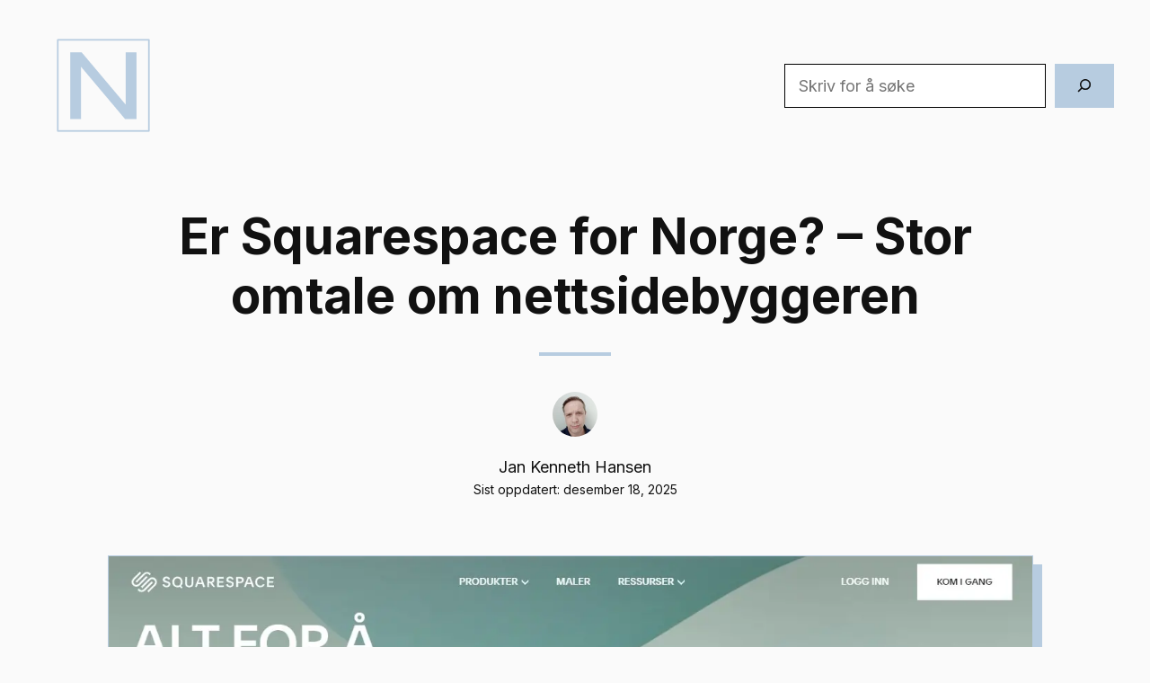

--- FILE ---
content_type: text/html; charset=UTF-8
request_url: https://nettbutikksguiden.no/squarespace-norge/
body_size: 13250
content:
<!DOCTYPE html><html lang="nb-NO"><head><meta charset="UTF-8"><meta name='robots' content='index, follow, max-image-preview:large, max-snippet:-1, max-video-preview:-1' /><meta name="viewport" content="width=device-width, initial-scale=1"><link rel="stylesheet" media="print" onload="this.onload=null;this.media='all';" id="ao_optimized_gfonts" href="https://fonts.googleapis.com/css?family=Inter%3Aregular%2C500%2C600%2C700&amp;display=swap"><link media="all" href="https://nettbutikksguiden.no/wp-content/cache/autoptimize/css/autoptimize_3bdefe1c7d63632d9db193a053641b85.css" rel="stylesheet"><title>Squarespace Norge - Bygg nettsider enkelt på 1-2-3</title><meta name="description" content="Er Squarespace for Norge? Her får du en sammenligning av flere nettsidebyggere for hjelpe deg å finne beste nettsidebygger for deg." /><link rel="canonical" href="https://nettbutikksguiden.no/squarespace-norge/" /><meta property="og:locale" content="nb_NO" /><meta property="og:type" content="article" /><meta property="og:title" content="Squarespace Norge - Bygg nettsider enkelt på 1-2-3" /><meta property="og:description" content="Er Squarespace for Norge? Her får du en sammenligning av flere nettsidebyggere for hjelpe deg å finne beste nettsidebygger for deg." /><meta property="og:url" content="https://nettbutikksguiden.no/squarespace-norge/" /><meta property="og:site_name" content="Nettbutikksguiden" /><meta property="article:modified_time" content="2025-12-18T13:05:00+00:00" /><meta property="og:image" content="https://nettbutikksguiden.no/wp-content/uploads/2023/03/29-millioner-nettsteder-bygget.webp" /><meta property="og:image:width" content="1331" /><meta property="og:image:height" content="503" /><meta property="og:image:type" content="image/webp" /><meta name="twitter:card" content="summary_large_image" /><meta name="twitter:label1" content="Ansl. lesetid" /><meta name="twitter:data1" content="10 minutter" /> <script type="application/ld+json" class="yoast-schema-graph">{"@context":"https://schema.org","@graph":[{"@type":"WebPage","@id":"https://nettbutikksguiden.no/squarespace-norge/","url":"https://nettbutikksguiden.no/squarespace-norge/","name":"Squarespace Norge - Bygg nettsider enkelt på 1-2-3","isPartOf":{"@id":"https://nettbutikksguiden.no/#website"},"primaryImageOfPage":{"@id":"https://nettbutikksguiden.no/squarespace-norge/#primaryimage"},"image":{"@id":"https://nettbutikksguiden.no/squarespace-norge/#primaryimage"},"thumbnailUrl":"https://nettbutikksguiden.no/wp-content/uploads/2023/03/29-millioner-nettsteder-bygget.webp","datePublished":"2023-03-24T21:39:06+00:00","dateModified":"2025-12-18T13:05:00+00:00","description":"Er Squarespace for Norge? Her får du en sammenligning av flere nettsidebyggere for hjelpe deg å finne beste nettsidebygger for deg.","breadcrumb":{"@id":"https://nettbutikksguiden.no/squarespace-norge/#breadcrumb"},"inLanguage":"nb-NO","potentialAction":[{"@type":"ReadAction","target":["https://nettbutikksguiden.no/squarespace-norge/"]}]},{"@type":"ImageObject","inLanguage":"nb-NO","@id":"https://nettbutikksguiden.no/squarespace-norge/#primaryimage","url":"https://nettbutikksguiden.no/wp-content/uploads/2023/03/29-millioner-nettsteder-bygget.webp","contentUrl":"https://nettbutikksguiden.no/wp-content/uploads/2023/03/29-millioner-nettsteder-bygget.webp","width":1331,"height":503,"caption":"stor aktør med økende popularitet"},{"@type":"BreadcrumbList","@id":"https://nettbutikksguiden.no/squarespace-norge/#breadcrumb","itemListElement":[{"@type":"ListItem","position":1,"name":"Home","item":"https://nettbutikksguiden.no/"},{"@type":"ListItem","position":2,"name":"Er Squarespace for Norge? &#8211; Stor omtale om nettsidebyggeren"}]},{"@type":"WebSite","@id":"https://nettbutikksguiden.no/#website","url":"https://nettbutikksguiden.no/","name":"Nettbutikksguiden","description":"En guide for Norge","publisher":{"@id":"https://nettbutikksguiden.no/#organization"},"potentialAction":[{"@type":"SearchAction","target":{"@type":"EntryPoint","urlTemplate":"https://nettbutikksguiden.no/?s={search_term_string}"},"query-input":{"@type":"PropertyValueSpecification","valueRequired":true,"valueName":"search_term_string"}}],"inLanguage":"nb-NO"},{"@type":"Organization","@id":"https://nettbutikksguiden.no/#organization","name":"Nettbutikksguiden","url":"https://nettbutikksguiden.no/","logo":{"@type":"ImageObject","inLanguage":"nb-NO","@id":"https://nettbutikksguiden.no/#/schema/logo/image/","url":"https://nettbutikksguiden.no/wp-content/uploads/2020/05/default.png","contentUrl":"https://nettbutikksguiden.no/wp-content/uploads/2020/05/default.png","width":1000,"height":1000,"caption":"Nettbutikksguiden"},"image":{"@id":"https://nettbutikksguiden.no/#/schema/logo/image/"}}]}</script> <link rel='dns-prefetch' href='//unpkg.com' /><link href='https://fonts.gstatic.com' crossorigin rel='preconnect' /><link href='https://fonts.googleapis.com' crossorigin rel='preconnect' /><link rel="alternate" type="application/rss+xml" title="Nettbutikksguiden &raquo; strøm" href="https://nettbutikksguiden.no/feed/" /><link rel="alternate" type="application/rss+xml" title="Nettbutikksguiden &raquo; kommentarstrøm" href="https://nettbutikksguiden.no/comments/feed/" /><link rel='stylesheet' id='generatepress-dynamic-css' href='https://nettbutikksguiden.no/wp-content/uploads/generatepress/style.min.css' media='all' /><link rel='stylesheet' id='generateblocks-css' href='https://nettbutikksguiden.no/wp-content/cache/autoptimize/css/autoptimize_single_11824c5bc7e13f13b172e8d377887f4e.css' media='all' /> <script src="https://nettbutikksguiden.no/wp-includes/js/jquery/jquery.min.js" id="jquery-core-js"></script> <link rel="https://api.w.org/" href="https://nettbutikksguiden.no/wp-json/" /><link rel="alternate" title="JSON" type="application/json" href="https://nettbutikksguiden.no/wp-json/wp/v2/pages/1002983" /><link rel="EditURI" type="application/rsd+xml" title="RSD" href="https://nettbutikksguiden.no/xmlrpc.php?rsd" /><meta name="generator" content="WordPress 6.8.3" /><link rel='shortlink' href='https://nettbutikksguiden.no/?p=1002983' /><link rel="alternate" title="oEmbed (JSON)" type="application/json+oembed" href="https://nettbutikksguiden.no/wp-json/oembed/1.0/embed?url=https%3A%2F%2Fnettbutikksguiden.no%2Fsquarespace-norge%2F" /><link rel="alternate" title="oEmbed (XML)" type="text/xml+oembed" href="https://nettbutikksguiden.no/wp-json/oembed/1.0/embed?url=https%3A%2F%2Fnettbutikksguiden.no%2Fsquarespace-norge%2F&#038;format=xml" />  <script async src="https://www.googletagmanager.com/gtag/js?id=UA-164886976-2"></script> <script>window.dataLayer = window.dataLayer || [];
  function gtag(){dataLayer.push(arguments);}
  gtag('js', new Date());

  gtag('config', 'UA-164886976-2');</script><link rel="icon" href="https://nettbutikksguiden.no/wp-content/uploads/2023/03/cropped-nettbutikksguiden-favicon-2-32x32.png" sizes="32x32" /><link rel="icon" href="https://nettbutikksguiden.no/wp-content/uploads/2023/03/cropped-nettbutikksguiden-favicon-2-192x192.png" sizes="192x192" /><link rel="apple-touch-icon" href="https://nettbutikksguiden.no/wp-content/uploads/2023/03/cropped-nettbutikksguiden-favicon-2-180x180.png" /><meta name="msapplication-TileImage" content="https://nettbutikksguiden.no/wp-content/uploads/2023/03/cropped-nettbutikksguiden-favicon-2-270x270.png" /><style id="wp-custom-css">/* GeneratePress Site CSS */ 
@media (max-width:768px) {
	.menu-toggle {
	display: none !important;
}

.home .menu-toggle {
	display: block !important;
}
}

.mobile-header-logo {
	height: auto !important;
}

html {
	scroll-behavior: smooth
}

@media (min-width:1024px) {
/* 	.content-area {
	margin-right: 40px;
	margin-left: -40px;
} */
	
	.menu-bar-item.search-item {
		display: none;
	}
}

.content-area {
	margin-bottom: 40px;
}

.entry-content img:not(.icon), .ret-shadow, .entry-content .wp-block-group {
	box-shadow: 10px 10px 0px var(--accent);
	margin-bottom: 38px;
	margin-left: 0px;
	margin-right: 10px;
	width: calc(100% - 10px);
}

.entry-content .wp-block-group__inner-container {
	box-shadow: none;
	background: var(--background-body);
	border: solid 1px var(--accent);
	padding: 20px;
}

ul {
  list-style: url("https://nettbutikksguiden.no/wp-content/uploads/2023/03/check-circle-3bdf9d.svg");
	 list-style-position: outside;
}

ul li::marker {
	font-size: 28px;
}

ol, ul {
	margin-left: 1.2em;
}

.ret-button {
	border-radius: 0px !important;
	border: solid var(--accent);
	box-shadow: 5px 5px 0px var(--accent);
	margin-bottom: 28px !important;
	transition: .3s ease;
}

.ret-button:hover {
	box-shadow: 10px 10px 0px #fff;
	color: #fff;
	border: solid #fff;
	transform: translatex(-2.5px) translatey(-2.5px);
	text-decoration: none;
}

/*Force the button design*/
/*I did it to shorten the time*/
.wp-block-button.is-style-outline .wp-block-button__link, .ret-button-light-bg {
	border-radius: 0px !important;
	border: solid var(--accent);
	background: #fff !important;
	box-shadow: 5px 5px 0px var(--accent);
	margin-bottom: 28px !important;
	transition: .3s ease;
}

.wp-block-button.is-style-outline .wp-block-button__link:hover, .ret-button-light-bg:hover {
	box-shadow: 10px 10px 0px var(--text);
	color: var(--text);
	border: solid var(--text);
	transform: translatex(-2.5px) translatey(-2.5px);
}

/* styling for sidebar menu titles */

.main-nav .title a,
.slideout-navigation.main-navigation .main-nav ul li.title a {
  text-transform: uppercase;
  font-weight: 700;
	font-size: 30px;
  margin-top: 40px;
}

.main-nav .title a:hover {
	background: transparent !important;
	color: var(--text) !important;
  transition: none;
}

/* styling for the last section title on the menu */

.main-nav .last-title a,
.slideout-navigation.main-navigation .main-nav ul li.last-title a {
  margin: 30px 0px 60px 0px;
	font-weight: 700;
	color: var(--accent) !important;
}

/* sidebar menu positioning */
.is-left-sidebar .inside-left-sidebar {
	background: var(--accent);
}

@media (min-width: 1024px) {
  .is-left-sidebar .inside-left-sidebar {
    position: -webkit-sticky;
    position: sticky;
    top: 0;
    min-height: 100vh;
    max-height: 100vh;
  }
	

.main-navigation .main-nav ul li a:hover, .right-to-left-bg:hover, .wp-block-search__button.has-icon:hover {
	background: linear-gradient(to right, var(--accent) 50%, var(--text) 50%);
  background-size: 200% 100%;
  background-position: right bottom;
  transition: all .3s ease-out;
}
}

/* push content full width when mobile menu begins */

@media (max-width: 1023px) {
  .site-content {
    flex-direction: column;
  }
	
  .site-content .content-area,
  .site-content .is-right-sidebar {
    width: 100%;
  }
}

/* adds padding around logo on tablet and mobile */

.mobile-header-navigation {
  box-sizing: border-box;
	background: var(--background-lite)
}

/*Keep object sticky on Desktop & Tablet */
@media (min-width: 769px) {
	.sticky-desktop {
	position: sticky;
	top: 28px;
}
}

/*Styling the Widget*/
@media (min-width: 1024px) {
	.inside-right-sidebar {
		position: sticky;
		top: 28px;
	}
}
.inside-right-sidebar .widget.inner-padding {
	box-shadow: 10px 10px 0px var(--accent);
	border: solid 1px var(--accent);
	margin-bottom: 28px;
}

/* social links */
.social-links a{
	color: white;
}
.social-links a:hover{
	color: white;
}

@media (max-width: 768px)
.hide-on-mobile {
	display: none;
}
.sidebar-nav li {
	display: block!important;
	width: 100%;
}
.sidebar-nav a {
	padding: 0.5em 1em;
}
.sidebar-nav a:hover {
	background: linear-gradient(to right, var(--accent) 50%, var(--text) 50%);
  background-size: 200% 100%;
  background-position: right bottom;
  transition: all .3s ease-out;
	color: var(--accent)!important;
}
.homepage-sidebar {
	position: sticky;
	top: 0px;
}
.icon {
	margin-bottom: 2rem;
}
/* End GeneratePress Site CSS */</style></head><body class="wp-singular page-template-default page page-id-1002983 wp-custom-logo wp-embed-responsive wp-theme-generatepress slideout-enabled slideout-mobile sticky-menu-no-transition sticky-enabled both-sticky-menu mobile-header mobile-header-logo right-sidebar nav-left-sidebar one-container nav-search-enabled header-aligned-left dropdown-hover featured-image-active" itemtype="https://schema.org/WebPage" itemscope> <a class="screen-reader-text skip-link" href="#content" title="Hopp til innhold">Hopp til innhold</a><header class="site-header" id="masthead" aria-label="Site"  itemtype="https://schema.org/WPHeader" itemscope><div class="inside-header"><div class="site-logo"> <a href="https://nettbutikksguiden.no/" rel="home"> <img  class="header-image is-logo-image" alt="Nettbutikksguiden" src="https://nettbutikksguiden.no/wp-content/uploads/2023/03/cropped-cropped-NETTBUTIKK.png" width="1024" height="1024" /> </a></div><div class="header-widget"><aside id="block-3" class="extendedwopts-show extendedwopts-desktop extendedwopts-mobile widget inner-padding widget_block widget_search"><form role="search" method="get" action="https://nettbutikksguiden.no/" class="wp-block-search__button-outside wp-block-search__icon-button wp-block-search"    ><label class="wp-block-search__label screen-reader-text" for="wp-block-search__input-1" >Search</label><div class="wp-block-search__inside-wrapper " ><input class="wp-block-search__input" id="wp-block-search__input-1" placeholder="Skriv for å søke" value="" type="search" name="s" required /><button aria-label="Search" class="wp-block-search__button has-icon wp-element-button" type="submit" ><svg class="search-icon" viewBox="0 0 24 24" width="24" height="24"> <path d="M13 5c-3.3 0-6 2.7-6 6 0 1.4.5 2.7 1.3 3.7l-3.8 3.8 1.1 1.1 3.8-3.8c1 .8 2.3 1.3 3.7 1.3 3.3 0 6-2.7 6-6S16.3 5 13 5zm0 10.5c-2.5 0-4.5-2-4.5-4.5s2-4.5 4.5-4.5 4.5 2 4.5 4.5-2 4.5-4.5 4.5z"></path> </svg></button></div></form></aside></div></div></header><nav id="mobile-header" itemtype="https://schema.org/SiteNavigationElement" itemscope class="main-navigation mobile-header-navigation has-branding has-menu-bar-items"><div class="inside-navigation grid-container grid-parent"><form method="get" class="search-form navigation-search" action="https://nettbutikksguiden.no/"> <input type="search" class="search-field" value="" name="s" title="Søk" /></form><div class="site-logo mobile-header-logo"> <a href="https://nettbutikksguiden.no/" title="Nettbutikksguiden" rel="home"> <img src="https://nettbutikksguiden.no/wp-content/uploads/2023/03/cropped-NETTBUTIKK.png" alt="Nettbutikksguiden" class="is-logo-image" width="1024" height="1024" /> </a></div> <button class="menu-toggle" aria-controls="mobile-menu" aria-expanded="false"> <span class="gp-icon icon-menu-bars"><svg viewBox="0 0 512 512" aria-hidden="true" xmlns="http://www.w3.org/2000/svg" width="1em" height="1em"><path d="M0 96c0-13.255 10.745-24 24-24h464c13.255 0 24 10.745 24 24s-10.745 24-24 24H24c-13.255 0-24-10.745-24-24zm0 160c0-13.255 10.745-24 24-24h464c13.255 0 24 10.745 24 24s-10.745 24-24 24H24c-13.255 0-24-10.745-24-24zm0 160c0-13.255 10.745-24 24-24h464c13.255 0 24 10.745 24 24s-10.745 24-24 24H24c-13.255 0-24-10.745-24-24z" /></svg><svg viewBox="0 0 512 512" aria-hidden="true" xmlns="http://www.w3.org/2000/svg" width="1em" height="1em"><path d="M71.029 71.029c9.373-9.372 24.569-9.372 33.942 0L256 222.059l151.029-151.03c9.373-9.372 24.569-9.372 33.942 0 9.372 9.373 9.372 24.569 0 33.942L289.941 256l151.03 151.029c9.372 9.373 9.372 24.569 0 33.942-9.373 9.372-24.569 9.372-33.942 0L256 289.941l-151.029 151.03c-9.373 9.372-24.569 9.372-33.942 0-9.372-9.373-9.372-24.569 0-33.942L222.059 256 71.029 104.971c-9.372-9.373-9.372-24.569 0-33.942z" /></svg></span><span class="mobile-menu">Meny</span> </button><div id="mobile-menu" class="main-nav"><ul id="menu-innholdsfortegnelse" class=" menu sf-menu"><li id="menu-item-2976" class="title menu-item menu-item-type-custom menu-item-object-custom menu-item-2976"><a href="#">INNHOLD</a></li><li id="menu-item-2270" class="smooth-scroll menu-item menu-item-type-custom menu-item-object-custom menu-item-2270"><a href="#1begynn">(1) Begynn med en forretningsplan</a></li><li id="menu-item-2271" class="smooth-scroll menu-item menu-item-type-custom menu-item-object-custom menu-item-2271"><a href="#2valg">(2) Valg av navn og logo for din nettbutik</a></li><li id="menu-item-2272" class="smooth-scroll menu-item menu-item-type-custom menu-item-object-custom menu-item-2272"><a href="#3velgdin">(3) Velg din produktnisje</a></li><li id="menu-item-2278" class="smooth-scroll menu-item menu-item-type-custom menu-item-object-custom menu-item-2278"><a href="#4dropshipping">(4) Dropshipping og innkjøp</a></li><li id="menu-item-2280" class="smooth-scroll menu-item menu-item-type-custom menu-item-object-custom menu-item-2280"><a href="#5starennettb">(5) Velg beste platform for nettbuttikken din</a></li><li id="menu-item-2371" class="smooth-scroll menu-item menu-item-type-custom menu-item-object-custom menu-item-2371"><a href="#Velg-betalingsløsning">(6)Velg betalingsløsning for din nettbutikk</a></li><li id="menu-item-2282" class="smooth-scroll menu-item menu-item-type-custom menu-item-object-custom menu-item-2282"><a href="#6register">(7) Registrer ditt firma</a></li><li id="menu-item-2283" class="smooth-scroll menu-item menu-item-type-custom menu-item-object-custom menu-item-2283"><a href="#7salg">(8) Salg og markedsføring</a></li></ul></div><div class="menu-bar-items"><span class="menu-bar-item search-item"><a aria-label="Åpne søkeboks" href="#"><span class="gp-icon icon-search"><svg viewBox="0 0 512 512" aria-hidden="true" xmlns="http://www.w3.org/2000/svg" width="1em" height="1em"><path fill-rule="evenodd" clip-rule="evenodd" d="M208 48c-88.366 0-160 71.634-160 160s71.634 160 160 160 160-71.634 160-160S296.366 48 208 48zM0 208C0 93.125 93.125 0 208 0s208 93.125 208 208c0 48.741-16.765 93.566-44.843 129.024l133.826 134.018c9.366 9.379 9.355 24.575-.025 33.941-9.379 9.366-24.575 9.355-33.941-.025L337.238 370.987C301.747 399.167 256.839 416 208 416 93.125 416 0 322.875 0 208z" /></svg><svg viewBox="0 0 512 512" aria-hidden="true" xmlns="http://www.w3.org/2000/svg" width="1em" height="1em"><path d="M71.029 71.029c9.373-9.372 24.569-9.372 33.942 0L256 222.059l151.029-151.03c9.373-9.372 24.569-9.372 33.942 0 9.372 9.373 9.372 24.569 0 33.942L289.941 256l151.03 151.029c9.372 9.373 9.372 24.569 0 33.942-9.373 9.372-24.569 9.372-33.942 0L256 289.941l-151.029 151.03c-9.373 9.372-24.569 9.372-33.942 0-9.372-9.373-9.372-24.569 0-33.942L222.059 256 71.029 104.971c-9.372-9.373-9.372-24.569 0-33.942z" /></svg></span></a></span></div></div></nav><div class="gb-container gb-container-839c37f6"><div class="gb-container gb-container-5bb735c1"><div class="gb-grid-wrapper gb-grid-wrapper-3103cc64"><div class="gb-grid-column gb-grid-column-f3ac3359"><div class="gb-container gb-container-f3ac3359"><h1 class="gb-headline gb-headline-fc0e984a gb-headline-text">Er Squarespace for Norge? &#8211; Stor omtale om nettsidebyggeren</h1><div class="gb-container gb-container-a478bf5e"></div><figure class="gb-block-image gb-block-image-05095680"><img decoding="async" src="https://nettbutikksguiden.no/wp-content/uploads/2023/02/Jan-Kenneth.webp" width="50" height="50" srcset="https://nettbutikksguiden.no/wp-content/uploads/2023/02/Jan-Kenneth.webp 2x" alt="Jan Kenneth Hansen" class="avatar avatar-50 wp-user-avatar wp-user-avatar-50 alignnone photo gb-image-05095680" /></figure><p class="gb-headline gb-headline-d1f690a0 gb-headline-text">Jan Kenneth Hansen</p><p class="gb-headline gb-headline-940e7804 gb-headline-text">Sist oppdatert: <time class="entry-date updated-date" datetime="2025-12-18T13:05:00+00:00">desember 18, 2025</time></p></div></div><div class="gb-grid-column gb-grid-column-4f6cd96d"><div class="gb-container gb-container-4f6cd96d"><figure class="gb-block-image gb-block-image-2da7b3da"><img width="1331" height="503" src="https://nettbutikksguiden.no/wp-content/uploads/2023/03/29-millioner-nettsteder-bygget.webp" class="gb-image-2da7b3da ret-shadow" alt="stor aktør med økende popularitet" decoding="async" fetchpriority="high" srcset="https://nettbutikksguiden.no/wp-content/uploads/2023/03/29-millioner-nettsteder-bygget.webp 1331w, https://nettbutikksguiden.no/wp-content/uploads/2023/03/29-millioner-nettsteder-bygget-300x113.webp 300w, https://nettbutikksguiden.no/wp-content/uploads/2023/03/29-millioner-nettsteder-bygget-1024x387.webp 1024w, https://nettbutikksguiden.no/wp-content/uploads/2023/03/29-millioner-nettsteder-bygget-768x290.webp 768w, https://nettbutikksguiden.no/wp-content/uploads/2023/03/29-millioner-nettsteder-bygget-400x151.webp 400w" sizes="(max-width: 1331px) 100vw, 1331px" /></figure></div></div></div></div></div><div class="site grid-container container hfeed" id="page"><div class="site-content" id="content"><div class="content-area" id="primary"><main class="site-main" id="main"><article id="post-1002983" class="post-1002983 page type-page status-publish has-post-thumbnail" itemtype="https://schema.org/CreativeWork" itemscope><div class="inside-article"><div class="entry-content" itemprop="text"><p>Squarespace har blitt et populært valg blant mange norske brukere som ønsker en stilren og profesjonell nettside uten altfor mye teknisk arbeid. Plattformen er kjent for gode designmaler og en enkel redigeringsopplevelse, noe som kan gjøre den attraktiv for både små bedrifter, konsulenter, frilansere og kreative yrker.</p><p>Squarespace kan passe godt for deg som trenger en moderne bedriftsnettside, portefølje, blogg eller bookingside. For mindre nettbutikker fungerer løsningen som regel greit, men for større e-handel eller mer avanserte behov finnes det plattformer som er bedre tilpasset.</p><p>Squarespace kan være et godt alternativ dersom du ønsker en ryddig og visuelt tiltalende nettside med minst mulig vedlikehold. Har du derimot planer om mer omfattende netthandel eller avansert funksjonalitet, kan det være lurt å vurdere andre løsninger i tillegg.</p><div class="gb-container gb-container-d85cfa5d"><figure class="gb-block-image gb-block-image-4babb93b"><img decoding="async" width="1319" height="490" class="gb-image gb-image-4babb93b" src="https://nettbutikksguiden.no/wp-content/uploads/2023/03/en-enkel-dra-og-slipp-editor.webp" alt="lage profesjonelle nettsider med flott design" title="en enkel dra-og-slipp-editor" srcset="https://nettbutikksguiden.no/wp-content/uploads/2023/03/en-enkel-dra-og-slipp-editor.webp 1319w, https://nettbutikksguiden.no/wp-content/uploads/2023/03/en-enkel-dra-og-slipp-editor-300x111.webp 300w, https://nettbutikksguiden.no/wp-content/uploads/2023/03/en-enkel-dra-og-slipp-editor-1024x380.webp 1024w, https://nettbutikksguiden.no/wp-content/uploads/2023/03/en-enkel-dra-og-slipp-editor-768x285.webp 768w, https://nettbutikksguiden.no/wp-content/uploads/2023/03/en-enkel-dra-og-slipp-editor-400x149.webp 400w" sizes="(max-width: 1319px) 100vw, 1319px" /></figure></div><p>Ved hjelp av profesjonelt utformede maler og enkle sideelementer som du drar på plass dit du vil, kan du slippe løs kreativiteten uten å måtte fokusere på begrensninger og manipulere kilder koder for å få ting slik du vil ha det.&nbsp;</p><p>Men hvordan skiller Squarespace seg ut i fra alle andre aktører på markedet, og er den tilrettelagt for nordmenn? Om du ønsker å opprette menyer og ta betalinger i norske kroner er det ingen problem å bruke denne plattformen.&nbsp;</p><p>Dessverre kan du <strong>ikke</strong> kjøpe et norsk .no domene gjennom dem, men du kan flytte domenet over til Squarespace om du kjøper fra en norsk registrar.&nbsp;</p><p>Her skal vi se nærmere på hva som gjør nettsidebyggeren speisell, og hvilke funksjoner som skiller seg ut i fra andre løsninger.</p><div class="gb-container gb-container-6141b473"><h2 class="gb-headline gb-headline-816cb6bb gb-headline-text">Squarespace sammenlignet med andre nettsidebyggere</h2><p>Hva er det som skiller denne nettsidebyggeren fra andre store aktører som <a href="https://nettbutikksguiden.no/wix/">Wix</a>, <a href="https://nettbutikksguiden.no/lage-nettside-med-wordpress/">WordPress</a> og <a href="https://nettbutikksguiden.no/shopify-norge/">Shopify</a>? I dag finnes det hundrevis av forskjellige nettsidebyggere å velge mellom.</p><p>Enkelte er “gratis” og andre kommer med en månedlig abonnement. Her skal vi se nærmere på de viktigste forskjellene fra andre kjente aktører i dette markedet.&nbsp;</p><figure class="wp-block-table"><table><tbody><tr><td></td><td><strong>WordPress</strong></td><td><strong>Shopify</strong></td><td><strong>Wix</strong></td><td><strong>Squarespace</strong></td></tr><tr><td>Priser</td><td>Gratis, men kan koste penger for ekstra tillegg og tjenester</td><td>Starter på €25/måned (1 euro de første 3 månedene. )</td><td>Starter på $13/måned</td><td>Starter på $16/måned</td></tr><tr><td>Viktige funksjoner</td><td>Åpen kildekodeMange tillegg og utvidelser,et&nbsp;Stort fellesskap av utviklere</td><td>Enkel nettbutikk driftmange integrasjoner med betalingsløsninger,&nbsp;Flere verktøy for å selge produkter og tjenester&nbsp;</td><td>Enkel å bruke&nbsp;Mange maler og designelementer</td><td>Mange maler og designelementer,&nbsp;Avanserte verktøy for å selge produkter og tjenester online</td></tr><tr><td>Egnet for</td><td>Erfarne utviklere og nettstedeiere som ønsker å ha full kontroll over nettstedet.</td><td>Eiere av nettbutikker og små bedrifter som ønsker å selge produkter og tjenester online.</td><td>Nybegynnere og personer uten mye teknisk kompetanse som ønsker å lage et profesjonelt utseende nettsted.</td><td>Nybegynnere og personer uten mye teknisk kompetanse som ønsker å lage et profesjonelt utseende nettsted med muligheten for å selge produkter og tjenester online.</td></tr></tbody></table></figure></div><div class="gb-container gb-container-e4b2ab2d"><h2 class="gb-headline gb-headline-59396020 gb-headline-text">Wix vs Squarespace for spennende design og webutvikling</h2><p>En av de viktigste forskjellene mellom disse to aktørene er utvalget av maler og design. Bedrifter vil nok helt sikkert se på Squarespaces maler som mer elegant, tidløs og profesjonell fremfor <a href="https://nettbutikksguiden.no/wix/">Wix</a> sine mer “kreative” oppsett.&nbsp;</p><p>SEO optimalisering er også veldig viktig i dag for å rangere godt i søkemotorene, og her har Squarespace flere funksjoner enn Wix for å optimalisere nettsidene. Selvfølgelig kan du redigere URL-adresse, metatitler og tekst på begge plattformer, men her er noen spennende Squarespace funksjoner du kan få bruk for:&nbsp;</p><ul class="wp-block-list"><li><strong>Canonicals</strong> &#8211; Google blir mer og mer opptatt av originalt innhold på dine nettsider. Canonicals er et HTML-element som hjelper de med å unngå duplisert innhold på din nettside. For eksempel om du repeterer den samme setningen eller søkeordet for mange ganger.&nbsp;</li><li><strong>Automatisk Sitemap</strong> &#8211; Sidekartet hjelper Google å finne alle sider som er tilknyttet ditt domene. Uten dette kan det ta lang tid før du blir indeksert og rangert riktig i søkemotoren.&nbsp;</li></ul><p><strong>AMP støtte</strong>&#8211; Opplastingshastigheten av nettsiden er en ranking faktor, og i tillegg hvor godt optimalisert nettsiden er for mobiltelefoner. Alle elementer som du legger inn på din nettside skal automatisk tilpasse seg leserens enhet og dermed gi en bedre brukeropplevelse.</p><div class="gb-container gb-container-bf8f38f7"><h2 class="gb-headline gb-headline-09ac9c90 gb-headline-text">WordPress vs Squarespace &#8211; Hvilken er beste nettsidebygger?</h2><p>Det er verdt å merke seg at Squarespace har et mer begrenset sett av funksjonalitet og verktøy enn WordPress, men det kan være mer enkelt å bruke og krever mindre teknisk kunnskap. WordPress er et åpent kildekode-verktøy som gir deg full tilgang til koden til nettsiden din. Les mer om <a href="https://nettbutikksguiden.no/lage-nettside-med-wordpress/">hvordan du lager en hjemmeside med WordPress</a>.</p><p>Dette gir deg muligheten til å gjøre mer avanserte tilpasninger og integrasjoner, og det finnes et stort antall tredjeparts plugins og temaer som du kan bruke for å utvide funksjonaliteten for nettsider..</p><div class="gb-container gb-container-27e850c1"><figure class="gb-block-image gb-block-image-defbe6ca"><img decoding="async" width="1292" height="502" class="gb-image gb-image-defbe6ca" src="https://nettbutikksguiden.no/wp-content/uploads/2023/03/enklere-a-bruke.webp" alt="krever mindre teknisk kunnskap" title="enklere å bruke" srcset="https://nettbutikksguiden.no/wp-content/uploads/2023/03/enklere-a-bruke.webp 1292w, https://nettbutikksguiden.no/wp-content/uploads/2023/03/enklere-a-bruke-300x117.webp 300w, https://nettbutikksguiden.no/wp-content/uploads/2023/03/enklere-a-bruke-1024x398.webp 1024w, https://nettbutikksguiden.no/wp-content/uploads/2023/03/enklere-a-bruke-768x298.webp 768w, https://nettbutikksguiden.no/wp-content/uploads/2023/03/enklere-a-bruke-400x155.webp 400w" sizes="(max-width: 1292px) 100vw, 1292px" /></figure></div><p>WordPress krever altså mer innsats og kunnskap for å sette opp og vedlikeholde, men gir deg mer fleksibilitet og kontroll. Squarespace fokuserer mer på å gi deg et enkelt verktøy for å lage profesjonelle nettsider uten å måtte forholde deg til koding.</p><p>For dem som vil skreddersy sin nettside og få elementene slik de vil, er det mye enklere å bruke Squarespace sine maler, fremfor å måtte operere med kildekoden for å få nettsiden slik du vil.</p><div class="gb-container gb-container-466531c7"><h2 class="gb-headline gb-headline-f50a3567 gb-headline-text">Squarespace vs Shopify for nettbutikk og hjemmeside</h2><p><a href="https://nettbutikksguiden.no/shopify-norge/">Shopify</a> har et mer avansert sett av e-handelsverktøy og har mer funksjonalitet enn Squarespace, men det er også mer begrenset når det gjelder design og tilpasning av nettsiden din.&nbsp;</p><p>Squarespace gir deg mer fleksibilitet og kontroll over designet og utseendet på nettsiden din, men har ikke de samme mulighetene for å integrere API-er for å tilpasse nettbutikken. Det avhenger av hva du ønsker å oppnå med nettsiden din og hva som passer best for deg.</p><div class="gb-container gb-container-daeba83c"><figure class="gb-block-image gb-block-image-e3935120"><img loading="lazy" decoding="async" width="1322" height="500" class="gb-image gb-image-e3935120" src="https://nettbutikksguiden.no/wp-content/uploads/2023/03/mer-funksjonalitet.webp" alt="avansert sett med e-handelsverktøy" title="mer funksjonalitet" srcset="https://nettbutikksguiden.no/wp-content/uploads/2023/03/mer-funksjonalitet.webp 1322w, https://nettbutikksguiden.no/wp-content/uploads/2023/03/mer-funksjonalitet-300x113.webp 300w, https://nettbutikksguiden.no/wp-content/uploads/2023/03/mer-funksjonalitet-1024x387.webp 1024w, https://nettbutikksguiden.no/wp-content/uploads/2023/03/mer-funksjonalitet-768x290.webp 768w, https://nettbutikksguiden.no/wp-content/uploads/2023/03/mer-funksjonalitet-400x151.webp 400w" sizes="auto, (max-width: 1322px) 100vw, 1322px" /></figure></div><p>I sammendrag er Shopify er en e-handel plattform som er spesialisert på å hjelpe deg å sette opp og drive en nettbutikk. Det gir deg verktøy for å håndtere produkter, ordre og betalinger, og det har et stort antall tredjeparts apps og plugins for å utvide funksjonaliteten.&nbsp;</p><p>Det er også verdt å merke seg prisforskjellene på disse to plattformene. Shopify kan koste $299 per måned (betales årlig) om du har behov for alle nettbutikkfunksjonene og integreringer som plattformen tilbyr.&nbsp;</p><p>Hos Squarespace er maks du betaler $65 per måned, og 24 % rabatt om du betaler årlig. I tillegg tilkommer det ingen ekstra transaksjonskostnader når noen handler i nettbutikken. I motsetning til Shopify som tar 0,5 til 2 prosent per transaksjon.</p><div class="gb-container gb-container-79313771"><h2 class="gb-headline gb-headline-223cbda5 gb-headline-text">Hva koster Squarespace i Norge?</h2><p>Nettsidebyggeren tilbyr 4 forskjellige planer hvor du kan betale enten månedlig eller årlig. Selskapet opererer med den samme prismodellen i alle land. Her har vi samlet alle priser og planer for Squarespace og skrevet litt om forskjellene på abonnementene.&nbsp;</p><figure class="wp-block-table"><table><tbody><tr><td><strong>Abonnement</strong></td><td><strong>Månedlig pris</strong></td><td><strong>Årlig pris (med rabatt)</strong></td></tr><tr><td>Personal</td><td>$23</td><td>$192 (30% rabatt)</td></tr><tr><td>Business</td><td>$33</td><td>$276 (30% rabatt)</td></tr><tr><td>Basic Commerce</td><td>$36</td><td>$324 (25% rabatt)</td></tr><tr><td>Advanced Commerce</td><td>$65</td><td>$588 (24% rabatt)</td></tr></tbody></table></figure><p>Squarespace har ingen gratisplaner med subdomener slik som en del andre nettsidebyggere som Wix eller Strikingly. De tilbyr derimot en 14 dagers prøveperiode, og du trenger ikke å legge igjen noe betalingsinformasjon før du har bestemt deg for å kjøpe løsningen.</p><p><strong>Men hva er de største forskjellen mellom abonnementene?</strong></p><p><strong>Personal &#8211; </strong>Her får du tilgang til hundrevis av maler som er mobiloptimaliserte og muligheter for å skreddersy dine nettsider. I tillegg kan du få gratis domenenavn om du betaler årlig.&nbsp;</p><p><strong>Business </strong>&#8211; Gir deg alt du betaler for i personal pluss at du får tilgang til en rekke avanserte SEO- og analyseverktøy for å optimalisere dine nettsider. Du kan også opprette en fullt integrert nettbutikk på nettsidene dine, men på denne planen tilkommer det en 3 % transaksjonskostnad.&nbsp;</p><p><strong>Commerce Basic </strong>&#8211; Dette er planen for deg som ønsker å selge fysiske varer på nettet. Du betaler ingen transaksjonsgebyrer på kjøp, og du får muligheten til å spore alle ordre og betalinger inne på plattformen. Kunder får også muligheten til å legge igjen produktvurderinger, noe som er en viktig del av å <a href="https://nettbutikksguiden.no/">lage egen nettbutikk</a>.&nbsp;</p><p><strong>Commerce Advanced</strong> &#8211; Den viktigste funksjonen i denne planen er muligheten for å følge opp tapte handlekurver. Her kan du følge opp kunder som ikke fullfører bestillingen sin, og i tillegg har du muligheten til å skreddersy kampanje priser og rabatter og du får rimeligere fraktalternativer. Du får også muligheten til å selge abonnement i tillegg til fysiske varer.&nbsp;</p><p>Etter å ha testet flere nettsidebyggere er det en ting som er helt sikkert med Squarespace sin prismodell &#8211; de er logisk oppbygget. For en nybegynner føler du ikke at du mangler noe på Personal abonnementet for å bygge en fullverdig nettside. Om du oppgraderer er det fordi du har behov for de ekstra funksjonene.&nbsp;</p><p>Som for eksempel om du ønsker en helt enkel bedriftsside med blogg &#8211; hvorfor skal du betale et abonnement med nettbutikk i tillegg? Hos flere aktører er det slik at du kan ikke ha den ene funksjonen uten den andre. Så prismodellen er veldig godt gjennomtenkt for forskjellige typer nettsider. Les mer om <a href="https://nettbutikksguiden.no/nettbutikk-pris/">priser og kostnader for nettbutikker</a>.</p><h2 class="wp-block-heading">Oppsummering</h2><ul class="wp-block-list"><li>Squarespace har ingen gratisabonnement, men de har en prøveperiode på 14 dager hvor du får testet de viktigste funksjonene.&nbsp;</li><li>Plattformen er tilrettelagt for både nettbutikker og vanlige hjemmesider med hundrevis av maler å velge mellom.&nbsp;</li><li>Nettsidebyggeren gir deg mange alternativer for å analysere og optimalisere nettsidene dine.&nbsp;</li><li>Prisen er veldig lav sammenlignet med andre nettsidebygger med nettbutikk, og de har ingen transaksjonsgebyrer på sine Commerce-abonnement.&nbsp;</li><li>Betaler du årlig får du store rabatter på abonnementene pluss at du får med et gratis domene til nettsiden.</li></ul></div></div></div></div></div><div class="gb-container gb-container-0cf47cb1"><div class="gb-container gb-container-8a2aff07 ret-shadow"><h3 class="gb-headline gb-headline-78bf4f20 gb-headline-text hide-on-desktop hide-on-tablet">Om Forfatter</h3><div class="gb-grid-wrapper gb-grid-wrapper-d880117b"><div class="gb-grid-column gb-grid-column-ca77c2ca"><div class="gb-container gb-container-ca77c2ca"><figure class="gb-block-image gb-block-image-ade783a5"><img loading="lazy" decoding="async" src="https://nettbutikksguiden.no/wp-content/uploads/2023/02/Jan-Kenneth.webp" width="100" height="100" srcset="https://nettbutikksguiden.no/wp-content/uploads/2023/02/Jan-Kenneth.webp 2x" alt="Jan Kenneth Hansen" class="avatar avatar-150 wp-user-avatar wp-user-avatar-150 alignnone photo gb-image-ade783a5" /></figure></div></div><div class="gb-grid-column gb-grid-column-081103b3"><div class="gb-container gb-container-081103b3"><h3 class="gb-headline gb-headline-6db9fa57 gb-headline-text hide-on-mobile">Om Forfatter</h3><div class="gb-container gb-container-e019394d hide-on-mobile"></div><p class="gb-headline gb-headline-d97db408 gb-headline-text">Hei, jeg er Jan Kenneth Hansen</p><div class="dynamic-author-description">Jeg jobber hovedsakelig som skribent for flere nettsider og nettbutikker, og publiserer innhold på en rekke forskjellige plattformer. Målet mitt er å hjelpe deg å finne nettbutikkløsningen som passer best for deg ut i fra mine egne erfaringer.</div><div class="gb-container gb-container-965a9ce1 social-links"> <a class="gb-button gb-button-01be4459" href="https://www.facebook.com/jankenneth.hansen"><span class="gb-icon"><svg aria-hidden="true" role="img" height="1em" width="1em" viewbox="0 0 320 512" xmlns="http://www.w3.org/2000/svg"><path fill="currentColor" d="M279.14 288l14.22-92.66h-88.91v-60.13c0-25.35 12.42-50.06 52.24-50.06h40.42V6.26S260.43 0 225.36 0c-73.22 0-121.08 44.38-121.08 124.72v70.62H22.89V288h81.39v224h100.17V288z"></path></svg></span><span class="gb-button-text"></span></a> <a class="gb-button gb-button-f2d5d48f" href="https://www.linkedin.com/in/jan-kenneth-hansen-5abb96b8/"><span class="gb-icon"><svg aria-hidden="true" role="img" height="1em" width="1em" viewbox="0 0 448 512" xmlns="http://www.w3.org/2000/svg"><path fill="currentColor" d="M100.28 448H7.4V148.9h92.88zM53.79 108.1C24.09 108.1 0 83.5 0 53.8a53.79 53.79 0 0 1 107.58 0c0 29.7-24.1 54.3-53.79 54.3zM447.9 448h-92.68V302.4c0-34.7-.7-79.2-48.29-79.2-48.29 0-55.69 37.7-55.69 76.7V448h-92.78V148.9h89.08v40.8h1.3c12.4-23.5 42.69-48.3 87.88-48.3 94 0 111.28 61.9 111.28 142.3V448z"></path></svg></span><span class="gb-button-text"></span></a></div></div></div></div></div></div></div></article></main></div><div class="widget-area sidebar is-right-sidebar" id="right-sidebar"><div class="inside-right-sidebar"><aside id="fpw_widget-7" class="widget inner-padding widget_fpw_widget"><h2 class="widget-title">13 beste nettbutikkene for Norge (basert på behov)</h2><article class="fpw-clearfix fpw-layout-big"> <a href="https://nettbutikksguiden.no/starte-nettbutikk/" class="fpw-featured-link"><div class="fpw-featured-image"> <img width="400" height="267" src="https://nettbutikksguiden.no/wp-content/uploads/2020/06/26-best-platform1-400x267.jpg" class="attachment-fpw_big size-fpw_big wp-post-image" alt="" decoding="async" loading="lazy" srcset="https://nettbutikksguiden.no/wp-content/uploads/2020/06/26-best-platform1-400x267.jpg 400w, https://nettbutikksguiden.no/wp-content/uploads/2020/06/26-best-platform1-300x200.jpg 300w, https://nettbutikksguiden.no/wp-content/uploads/2020/06/26-best-platform1-1024x683.jpg 1024w, https://nettbutikksguiden.no/wp-content/uploads/2020/06/26-best-platform1-768x512.jpg 768w, https://nettbutikksguiden.no/wp-content/uploads/2020/06/26-best-platform1.jpg 1200w" sizes="auto, (max-width: 400px) 100vw, 400px" /></div><h3 class="fpw-page-title">Hvordan starte en nettbutikk med den beste løsningen</h3> </a><div class="fpw-excerpt"><p>Leter du etter den beste plattformen for å starte nettbutikk? Her får du en enkel oversikt som hjelper deg å velge riktig før du setter i gang. <a class="fpw-read-more-link" href="https://nettbutikksguiden.no/starte-nettbutikk/">Read More<span class="screen-reader-text"> about &laquo;Hvordan starte en nettbutikk med den beste løsningen&raquo;</span>&hellip;</a></p></div></article></aside></div></div></div></div><div class="site-footer footer-bar-active footer-bar-align-right"><footer class="site-info" aria-label="Site"  itemtype="https://schema.org/WPFooter" itemscope><div class="inside-site-info grid-container"><div class="footer-bar"><aside id="nav_menu-8" class="widget inner-padding widget_nav_menu"><div class="menu-footer-menu-container"><ul id="menu-footer-menu" class="menu"><li id="menu-item-3382" class="menu-item menu-item-type-post_type menu-item-object-page menu-item-privacy-policy menu-item-3382"><a rel="privacy-policy" href="https://nettbutikksguiden.no/terms-privacy-and-cookie-policy/">Terms of use, Privacy &#038; Cookie policy</a></li><li id="menu-item-3383" class="menu-item menu-item-type-post_type menu-item-object-page menu-item-3383"><a href="https://nettbutikksguiden.no/kontakt/">Kontakt</a></li></ul></div></aside></div><div class="copyright-bar"> Nettbutikksguiden - En guide for Norge</div></div></footer></div> <a title="Rull tilbake til toppen" aria-label="Rull tilbake til toppen" rel="nofollow" href="#" class="generate-back-to-top" data-scroll-speed="400" data-start-scroll="300" role="button"> <span class="gp-icon icon-arrow-up"><svg viewBox="0 0 330 512" aria-hidden="true" xmlns="http://www.w3.org/2000/svg" width="1em" height="1em" fill-rule="evenodd" clip-rule="evenodd" stroke-linejoin="round" stroke-miterlimit="1.414"><path d="M305.863 314.916c0 2.266-1.133 4.815-2.832 6.514l-14.157 14.163c-1.699 1.7-3.964 2.832-6.513 2.832-2.265 0-4.813-1.133-6.512-2.832L164.572 224.276 53.295 335.593c-1.699 1.7-4.247 2.832-6.512 2.832-2.265 0-4.814-1.133-6.513-2.832L26.113 321.43c-1.699-1.7-2.831-4.248-2.831-6.514s1.132-4.816 2.831-6.515L158.06 176.408c1.699-1.7 4.247-2.833 6.512-2.833 2.265 0 4.814 1.133 6.513 2.833L303.03 308.4c1.7 1.7 2.832 4.249 2.832 6.515z" fill-rule="nonzero" /></svg></span> </a><nav id="generate-slideout-menu" class="main-navigation slideout-navigation" itemtype="https://schema.org/SiteNavigationElement" itemscope><div class="inside-navigation grid-container grid-parent"><div class="main-nav"><ul id="menu-innholdsfortegnelse-1" class=" slideout-menu"><li class="title menu-item menu-item-type-custom menu-item-object-custom menu-item-2976"><a href="#">INNHOLD</a></li><li class="smooth-scroll menu-item menu-item-type-custom menu-item-object-custom menu-item-2270"><a href="#1begynn">(1) Begynn med en forretningsplan</a></li><li class="smooth-scroll menu-item menu-item-type-custom menu-item-object-custom menu-item-2271"><a href="#2valg">(2) Valg av navn og logo for din nettbutik</a></li><li class="smooth-scroll menu-item menu-item-type-custom menu-item-object-custom menu-item-2272"><a href="#3velgdin">(3) Velg din produktnisje</a></li><li class="smooth-scroll menu-item menu-item-type-custom menu-item-object-custom menu-item-2278"><a href="#4dropshipping">(4) Dropshipping og innkjøp</a></li><li class="smooth-scroll menu-item menu-item-type-custom menu-item-object-custom menu-item-2280"><a href="#5starennettb">(5) Velg beste platform for nettbuttikken din</a></li><li class="smooth-scroll menu-item menu-item-type-custom menu-item-object-custom menu-item-2371"><a href="#Velg-betalingsløsning">(6)Velg betalingsløsning for din nettbutikk</a></li><li class="smooth-scroll menu-item menu-item-type-custom menu-item-object-custom menu-item-2282"><a href="#6register">(7) Registrer ditt firma</a></li><li class="smooth-scroll menu-item menu-item-type-custom menu-item-object-custom menu-item-2283"><a href="#7salg">(8) Salg og markedsføring</a></li></ul></div></div></nav><div class="slideout-overlay"> <button class="slideout-exit has-svg-icon"> <span class="gp-icon pro-close"> <svg viewBox="0 0 512 512" aria-hidden="true" role="img" version="1.1" xmlns="http://www.w3.org/2000/svg" xmlns:xlink="http://www.w3.org/1999/xlink" width="1em" height="1em"> <path d="M71.029 71.029c9.373-9.372 24.569-9.372 33.942 0L256 222.059l151.029-151.03c9.373-9.372 24.569-9.372 33.942 0 9.372 9.373 9.372 24.569 0 33.942L289.941 256l151.03 151.029c9.372 9.373 9.372 24.569 0 33.942-9.373 9.372-24.569 9.372-33.942 0L256 289.941l-151.029 151.03c-9.373 9.372-24.569 9.372-33.942 0-9.372-9.373-9.372-24.569 0-33.942L222.059 256 71.029 104.971c-9.372-9.373-9.372-24.569 0-33.942z" /> </svg> </span> <span class="screen-reader-text">Close</span> </button></div> <script type="speculationrules">{"prefetch":[{"source":"document","where":{"and":[{"href_matches":"\/*"},{"not":{"href_matches":["\/wp-*.php","\/wp-admin\/*","\/wp-content\/uploads\/*","\/wp-content\/*","\/wp-content\/plugins\/*","\/wp-content\/themes\/generatepress\/*","\/*\\?(.+)"]}},{"not":{"selector_matches":"a[rel~=\"nofollow\"]"}},{"not":{"selector_matches":".no-prefetch, .no-prefetch a"}}]},"eagerness":"conservative"}]}</script> <script id="generate-a11y">!function(){"use strict";if("querySelector"in document&&"addEventListener"in window){var e=document.body;e.addEventListener("pointerdown",(function(){e.classList.add("using-mouse")}),{passive:!0}),e.addEventListener("keydown",(function(){e.classList.remove("using-mouse")}),{passive:!0})}}();</script> <script>var target, nav, clone;
		nav = document.getElementById( 'site-navigation' );
		if ( nav ) {
			clone = nav.cloneNode( true );
			clone.className += ' sidebar-nav-mobile';
			clone.setAttribute( 'aria-label', 'Mobilmeny' );
			target = document.getElementById( 'masthead' );
			if ( target ) {
				target.insertAdjacentHTML( 'afterend', clone.outerHTML );
			} else {
				document.body.insertAdjacentHTML( 'afterbegin', clone.outerHTML )
			}
		}</script> <script src="https://unpkg.com/@lottiefiles/lottie-player@1.5.5/dist/lottie-player.js" id="lottieFilesCDN-js"></script> <script id="generate-offside-js-extra">var offSide = {"side":"right"};</script> <!--[if lte IE 11]> <script src="https://nettbutikksguiden.no/wp-content/themes/generatepress/assets/js/classList.min.js" id="generate-classlist-js"></script> <![endif]--> <script id="generate-menu-js-before">var generatepressMenu = {"toggleOpenedSubMenus":true,"openSubMenuLabel":"Open Sub-Menu","closeSubMenuLabel":"Close Sub-Menu"};</script> <script id="generate-navigation-search-js-before">var generatepressNavSearch = {"open":"\u00c5pne s\u00f8keboks","close":"Lukk s\u00f8keboks"};</script> <script id="generate-back-to-top-js-before">var generatepressBackToTop = {"smooth":false};</script> <script defer src="https://nettbutikksguiden.no/wp-content/cache/autoptimize/js/autoptimize_4c4cf492b37085baae15af19c8938efd.js"></script></body></html>

--- FILE ---
content_type: text/css; charset=UTF-8
request_url: https://nettbutikksguiden.no/wp-content/uploads/generatepress/style.min.css
body_size: 2170
content:
body{background-color:var(--background-lite);color:var(--text);}a{color:var(--accent-2);}a:hover, a:focus{text-decoration:underline;}.entry-title a, .site-branding a, a.button, .wp-block-button__link, .main-navigation a{text-decoration:none;}a:hover, a:focus, a:active{color:var(--accent);}.wp-block-group__inner-container{max-width:1200px;margin-left:auto;margin-right:auto;}.site-header .header-image{width:150px;}.generate-back-to-top{font-size:20px;border-radius:3px;position:fixed;bottom:30px;right:30px;line-height:40px;width:40px;text-align:center;z-index:10;transition:opacity 300ms ease-in-out;opacity:0.1;transform:translateY(1000px);}.generate-back-to-top__show{opacity:1;transform:translateY(0);}.navigation-search{position:absolute;left:-99999px;pointer-events:none;visibility:hidden;z-index:20;width:100%;top:0;transition:opacity 100ms ease-in-out;opacity:0;}.navigation-search.nav-search-active{left:0;right:0;pointer-events:auto;visibility:visible;opacity:1;}.navigation-search input[type="search"]{outline:0;border:0;vertical-align:bottom;line-height:1;opacity:0.9;width:100%;z-index:20;border-radius:0;-webkit-appearance:none;height:60px;}.navigation-search input::-ms-clear{display:none;width:0;height:0;}.navigation-search input::-ms-reveal{display:none;width:0;height:0;}.navigation-search input::-webkit-search-decoration, .navigation-search input::-webkit-search-cancel-button, .navigation-search input::-webkit-search-results-button, .navigation-search input::-webkit-search-results-decoration{display:none;}.gen-sidebar-nav .navigation-search{top:auto;bottom:0;}:root{--text:#111111;--text-link:#111111;--text-link-hover:#444444;--text-lite:#888888;--text-lite-hover:#aaaaaa;--headline:#111111;--headline-hover:#444444;--button:#60089c;--button-hover:#900cea;--background-body:#ffffff;--background-dark:#333333;--background-lite:#fafafa;--accent:#b7cce0;--accent-2:#0223ed;--border:rgba(0,0,0,0.06);}:root .has-text-color{color:var(--text);}:root .has-text-background-color{background-color:var(--text);}:root .has-text-link-color{color:var(--text-link);}:root .has-text-link-background-color{background-color:var(--text-link);}:root .has-text-link-hover-color{color:var(--text-link-hover);}:root .has-text-link-hover-background-color{background-color:var(--text-link-hover);}:root .has-text-lite-color{color:var(--text-lite);}:root .has-text-lite-background-color{background-color:var(--text-lite);}:root .has-text-lite-hover-color{color:var(--text-lite-hover);}:root .has-text-lite-hover-background-color{background-color:var(--text-lite-hover);}:root .has-headline-color{color:var(--headline);}:root .has-headline-background-color{background-color:var(--headline);}:root .has-headline-hover-color{color:var(--headline-hover);}:root .has-headline-hover-background-color{background-color:var(--headline-hover);}:root .has-button-color{color:var(--button);}:root .has-button-background-color{background-color:var(--button);}:root .has-button-hover-color{color:var(--button-hover);}:root .has-button-hover-background-color{background-color:var(--button-hover);}:root .has-background-body-color{color:var(--background-body);}:root .has-background-body-background-color{background-color:var(--background-body);}:root .has-background-dark-color{color:var(--background-dark);}:root .has-background-dark-background-color{background-color:var(--background-dark);}:root .has-background-lite-color{color:var(--background-lite);}:root .has-background-lite-background-color{background-color:var(--background-lite);}:root .has-accent-color{color:var(--accent);}:root .has-accent-background-color{background-color:var(--accent);}:root .has-accent-2-color{color:var(--accent-2);}:root .has-accent-2-background-color{background-color:var(--accent-2);}:root .has-border-color{color:var(--border);}:root .has-border-background-color{background-color:var(--border);}body, button, input, select, textarea{font-family:Inter, sans-serif;font-size:18px;}body{line-height:1.6;}p{margin-bottom:1.6em;}.main-navigation a, .main-navigation .menu-toggle, .main-navigation .menu-bar-items{font-family:inherit;font-weight:500;font-size:16px;}.main-navigation .menu-toggle{font-family:inherit;}@media (max-width: 1024px){.main-navigation .menu-toggle{font-size:24px;}}@media (max-width:768px){.main-navigation .menu-toggle{font-size:24px;}}button:not(.menu-toggle),html input[type="button"],input[type="reset"],input[type="submit"],.button,.wp-block-button .wp-block-button__link{font-family:inherit;font-weight:600;font-size:18px;}h1{font-family:inherit;font-weight:700;font-size:40px;line-height:1.2em;margin-bottom:30px;}@media (max-width:768px){h1{font-size:36px;}}h2{font-family:inherit;font-weight:700;font-size:30px;line-height:1.3em;margin-bottom:30px;}@media (max-width:768px){h2{font-size:26px;}}h3{font-family:inherit;font-weight:600;font-size:24px;line-height:1.4em;margin-bottom:30px;}@media (max-width:768px){h3{font-size:22px;}}h4{font-family:inherit;font-weight:600;font-size:20px;line-height:1.5em;margin-bottom:30px;}@media (max-width:768px){h4{font-size:18px;}}div.gb-headline{font-family:inherit;font-weight:600;font-size:15px;}.widget-title{font-family:Inter, sans-serif;font-weight:700;font-size:24px;}.top-bar{background-color:#636363;color:#ffffff;}.top-bar a{color:#ffffff;}.top-bar a:hover{color:#303030;}.site-header{background-color:var(--background-lite);}.main-title a,.main-title a:hover{color:var(--text);}.main-navigation,.main-navigation ul ul{background-color:var(--accent);}.main-navigation .main-nav ul li a, .main-navigation .menu-toggle, .main-navigation .menu-bar-items{color:var(--text-link);}.main-navigation .main-nav ul li:not([class*="current-menu-"]):hover > a, .main-navigation .main-nav ul li:not([class*="current-menu-"]):focus > a, .main-navigation .main-nav ul li.sfHover:not([class*="current-menu-"]) > a, .main-navigation .menu-bar-item:hover > a, .main-navigation .menu-bar-item.sfHover > a{color:var(--accent);background-color:var(--text);}button.menu-toggle:hover,button.menu-toggle:focus{color:var(--text-link);}.main-navigation .main-nav ul li[class*="current-menu-"] > a{color:var(--accent);background-color:var(--text);}.navigation-search input[type="search"],.navigation-search input[type="search"]:active, .navigation-search input[type="search"]:focus, .main-navigation .main-nav ul li.search-item.active > a, .main-navigation .menu-bar-items .search-item.active > a{color:var(--text);background-color:var(--background-body);opacity:1;}.separate-containers .inside-article, .separate-containers .comments-area, .separate-containers .page-header, .one-container .container, .separate-containers .paging-navigation, .inside-page-header{color:var(--text);background-color:var(--background-lite);}.inside-article a,.paging-navigation a,.comments-area a,.page-header a{color:var(--accent-2);}.inside-article a:hover,.paging-navigation a:hover,.comments-area a:hover,.page-header a:hover{color:#029eed;}.entry-header h1,.page-header h1{color:var(--headline);}.entry-title a{color:var(--headline);}.entry-title a:hover{color:var(--headline-hover);}.entry-meta{color:var(--text-lite);}.entry-meta a{color:var(--text-lite);}.entry-meta a:hover{color:var(--text-lite-hover);}h1{color:var(--headline);}h2{color:var(--headline);}h3{color:var(--headline);}h4{color:var(--headline);}.site-info{color:var(--background-lite);background-color:var(--text);}.site-info a{color:var(--background-lite);}.site-info a:hover{color:var(--accent);}.footer-bar .widget_nav_menu .current-menu-item a{color:var(--accent);}button,html input[type="button"],input[type="reset"],input[type="submit"],a.button,a.wp-block-button__link:not(.has-background){color:var(--text);background-color:var(--accent);}button:hover,html input[type="button"]:hover,input[type="reset"]:hover,input[type="submit"]:hover,a.button:hover,button:focus,html input[type="button"]:focus,input[type="reset"]:focus,input[type="submit"]:focus,a.button:focus,a.wp-block-button__link:not(.has-background):active,a.wp-block-button__link:not(.has-background):focus,a.wp-block-button__link:not(.has-background):hover{color:var(--accent);background-color:var(--text);}a.generate-back-to-top{background-color:var(--accent);color:#ffffff;}a.generate-back-to-top:hover,a.generate-back-to-top:focus{background-color:var(--accent-2);color:#ffffff;}:root{--gp-search-modal-bg-color:var(--base-3);--gp-search-modal-text-color:var(--contrast);--gp-search-modal-overlay-bg-color:rgba(0,0,0,0.2);}@media (max-width: 1023px){.main-navigation .menu-bar-item:hover > a, .main-navigation .menu-bar-item.sfHover > a{background:none;color:var(--text-link);}}.nav-below-header .main-navigation .inside-navigation.grid-container, .nav-above-header .main-navigation .inside-navigation.grid-container{padding:0px 20px 0px 20px;}.separate-containers .inside-article, .separate-containers .comments-area, .separate-containers .page-header, .separate-containers .paging-navigation, .one-container .site-content, .inside-page-header{padding:40px 20px 40px 20px;}.site-main .wp-block-group__inner-container{padding:40px 20px 40px 20px;}.separate-containers .paging-navigation{padding-top:20px;padding-bottom:20px;}.entry-content .alignwide, body:not(.no-sidebar) .entry-content .alignfull{margin-left:-20px;width:calc(100% + 40px);max-width:calc(100% + 40px);}.one-container.right-sidebar .site-main,.one-container.both-right .site-main{margin-right:20px;}.one-container.left-sidebar .site-main,.one-container.both-left .site-main{margin-left:20px;}.one-container.both-sidebars .site-main{margin:0px 20px 0px 20px;}.sidebar .widget, .page-header, .widget-area .main-navigation, .site-main > *{margin-bottom:28px;}.separate-containers .site-main{margin:28px;}.both-right .inside-left-sidebar,.both-left .inside-left-sidebar{margin-right:14px;}.both-right .inside-right-sidebar,.both-left .inside-right-sidebar{margin-left:14px;}.separate-containers .featured-image{margin-top:28px;}.separate-containers .inside-right-sidebar, .separate-containers .inside-left-sidebar{margin-top:28px;margin-bottom:28px;}.main-navigation .main-nav ul li a,.menu-toggle,.main-navigation .menu-bar-item > a{line-height:50px;}.navigation-search input[type="search"]{height:50px;}.rtl .menu-item-has-children .dropdown-menu-toggle{padding-left:20px;}.rtl .main-navigation .main-nav ul li.menu-item-has-children > a{padding-right:20px;}.widget-area .widget{padding:20px;}@media (max-width:768px){.separate-containers .inside-article, .separate-containers .comments-area, .separate-containers .page-header, .separate-containers .paging-navigation, .one-container .site-content, .inside-page-header{padding:40px 20px 40px 20px;}.site-main .wp-block-group__inner-container{padding:40px 20px 40px 20px;}.inside-top-bar{padding-right:30px;padding-left:30px;}.inside-header{padding-top:0px;padding-right:0px;padding-bottom:0px;padding-left:0px;}.widget-area .widget{padding-top:20px;padding-right:20px;padding-bottom:20px;padding-left:20px;}.footer-widgets-container{padding-top:30px;padding-right:30px;padding-bottom:30px;padding-left:30px;}.inside-site-info{padding-right:30px;padding-left:30px;}.entry-content .alignwide, body:not(.no-sidebar) .entry-content .alignfull{margin-left:-20px;width:calc(100% + 40px);max-width:calc(100% + 40px);}.one-container .site-main .paging-navigation{margin-bottom:28px;}}@media (max-width: 1023px){.main-navigation .main-nav ul li a,.main-navigation .menu-toggle,.main-navigation .mobile-bar-items a,.main-navigation .menu-bar-item > a{line-height:90px;}.main-navigation .site-logo.navigation-logo img, .mobile-header-navigation .site-logo.mobile-header-logo img, .navigation-search input[type="search"]{height:90px;}}.post-image:not(:first-child), .page-content:not(:first-child), .entry-content:not(:first-child), .entry-summary:not(:first-child), footer.entry-meta{margin-top:0em;}.post-image-above-header .inside-article div.featured-image, .post-image-above-header .inside-article div.post-image{margin-bottom:0em;}.main-navigation.slideout-navigation .main-nav > ul > li > a{line-height:40px;}.main-navigation .main-nav ul li a,.menu-toggle,.main-navigation .menu-bar-item > a{transition: line-height 300ms ease}.main-navigation.toggled .main-nav > ul{background-color: var(--accent)}.sticky-enabled .gen-sidebar-nav.is_stuck .main-navigation {margin-bottom: 0px;}.sticky-enabled .gen-sidebar-nav.is_stuck {z-index: 500;}.sticky-enabled .main-navigation.is_stuck {box-shadow: 0 2px 2px -2px rgba(0, 0, 0, .2);}.navigation-stick:not(.gen-sidebar-nav) {left: 0;right: 0;width: 100% !important;}.nav-float-right .navigation-stick {width: 100% !important;left: 0;}.nav-float-right .navigation-stick .navigation-branding {margin-right: auto;}.main-navigation.has-sticky-branding:not(.grid-container) .inside-navigation:not(.grid-container) .navigation-branding{margin-left: 10px;}.main-navigation.navigation-stick.has-sticky-branding .inside-navigation.grid-container{padding-left:40px;padding-right:40px;}@media (max-width:768px){.main-navigation.navigation-stick.has-sticky-branding .inside-navigation.grid-container{padding-left:0;padding-right:0;}}

--- FILE ---
content_type: text/css; charset=UTF-8
request_url: https://nettbutikksguiden.no/wp-content/cache/autoptimize/css/autoptimize_single_11824c5bc7e13f13b172e8d377887f4e.css
body_size: 623
content:
.gb-container-839c37f6{display:flex;align-items:center;justify-content:center;position:relative;margin-bottom:20px}.gb-container-5bb735c1{max-width:1200px}.gb-container-f3ac3359{min-height:100%;display:flex;flex-direction:column;align-items:center;justify-content:space-between;padding:40px 20px 20px}.gb-container-a478bf5e{width:80px;height:4px;margin-bottom:40px;background-color:var(--accent)}.gb-container-4f6cd96d{flex-direction:column;justify-content:center;text-align:center;padding:20px 80px}.gb-grid-wrapper>.gb-grid-column-4f6cd96d{width:100%}.gb-container-0cf47cb1{margin-top:2rem;margin-bottom:12px}.gb-container-8a2aff07{padding:20px;border:1px solid var(--accent)}.gb-grid-wrapper>.gb-grid-column-ca77c2ca{width:25%}.gb-grid-wrapper>.gb-grid-column-081103b3{width:75%}.gb-container-e019394d{width:80px;height:4px;margin-bottom:20px;background-color:var(--accent)}.gb-container-965a9ce1{display:flex;column-gap:16px;padding-top:20px}.gb-image-4babb93b{vertical-align:middle}.gb-image-defbe6ca{vertical-align:middle}.gb-image-e3935120{vertical-align:middle}.gb-block-image-05095680{margin-bottom:20px;text-align:center}.gb-image-05095680{border-radius:200px;width:50px;height:50px;object-fit:cover;vertical-align:middle}.gb-block-image-2da7b3da{text-align:center}.gb-image-2da7b3da{border:1px solid var(--accent);object-fit:contain;vertical-align:middle}.gb-block-image-ade783a5{margin-bottom:20px}.gb-image-ade783a5{border-radius:200px;width:150px;height:150px;object-fit:cover;vertical-align:middle}h1.gb-headline-fc0e984a{max-width:900px;font-size:55px;font-weight:700;text-align:center}p.gb-headline-d1f690a0{margin-bottom:0}p.gb-headline-940e7804{font-size:14px}h3.gb-headline-78bf4f20{font-weight:700}h3.gb-headline-6db9fa57{font-weight:700;margin-bottom:10px}p.gb-headline-d97db408{font-weight:700;margin-bottom:28px}.gb-grid-wrapper-3103cc64{display:flex;flex-wrap:wrap;justify-content:center}.gb-grid-wrapper-3103cc64>.gb-grid-column{box-sizing:border-box}.gb-grid-wrapper-d880117b{display:flex;flex-wrap:wrap;margin-left:-20px}.gb-grid-wrapper-d880117b>.gb-grid-column{box-sizing:border-box;padding-left:20px}a.gb-button-01be4459{display:inline-flex;align-items:center;padding:5px;background-color:var(--text);color:var(--background-body);text-decoration:none}a.gb-button-01be4459:hover,a.gb-button-01be4459:active,a.gb-button-01be4459:focus{background-color:var(--text-link-hover);color:var(--background-lite)}a.gb-button-01be4459 .gb-icon{line-height:0}a.gb-button-01be4459 .gb-icon svg{width:1em;height:1em;fill:currentColor}a.gb-button-0a2bfa2e{display:inline-flex;align-items:center;padding:5px;background-color:var(--text);color:var(--background-body);text-decoration:none}a.gb-button-0a2bfa2e:hover,a.gb-button-0a2bfa2e:active,a.gb-button-0a2bfa2e:focus{background-color:var(--text-link-hover);color:var(--background-lite)}a.gb-button-0a2bfa2e .gb-icon{line-height:0}a.gb-button-0a2bfa2e .gb-icon svg{width:1em;height:1em;fill:currentColor}a.gb-button-f2d5d48f{display:inline-flex;align-items:center;padding:5px;background-color:var(--text);color:var(--background-body);text-decoration:none}a.gb-button-f2d5d48f:hover,a.gb-button-f2d5d48f:active,a.gb-button-f2d5d48f:focus{background-color:var(--text-link-hover);color:var(--background-lite)}a.gb-button-f2d5d48f .gb-icon{line-height:0}a.gb-button-f2d5d48f .gb-icon svg{width:1em;height:1em;fill:currentColor}@media (max-width:1024px){.gb-container-f3ac3359{padding:20px 30px 0}.gb-container-a478bf5e{height:4px}.gb-container-4f6cd96d{padding:20px 30px}p.gb-headline-d1f690a0{text-align:center}p.gb-headline-940e7804{text-align:center}}@media (max-width:767px){.gb-container-f3ac3359{padding-right:20px;padding-bottom:0;padding-left:20px}.gb-grid-wrapper>.gb-grid-column-f3ac3359{width:100%}.gb-container-4f6cd96d{padding:0 20px}.gb-grid-wrapper>.gb-grid-column-4f6cd96d{width:100%}.gb-grid-wrapper>.gb-grid-column-ca77c2ca{width:100%}.gb-grid-wrapper>.gb-grid-column-081103b3{width:100%}.gb-block-image-05095680{text-align:center}h1.gb-headline-fc0e984a{font-size:36px}p.gb-headline-d1f690a0{text-align:center}p.gb-headline-940e7804{text-align:center}.gb-grid-wrapper-d880117b{row-gap:28px}}:root{--gb-container-width:1200px}.gb-container .wp-block-image img{vertical-align:middle}.gb-grid-wrapper .wp-block-image{margin-bottom:0}.gb-highlight{background:0 0}.gb-shape{line-height:0}

--- FILE ---
content_type: image/svg+xml
request_url: https://nettbutikksguiden.no/wp-content/uploads/2023/03/check-circle-3bdf9d.svg
body_size: 168
content:
<?xml version="1.0" encoding="UTF-8" standalone="no"?>
<svg xmlns="http://www.w3.org/2000/svg" xmlns:xlink="http://www.w3.org/1999/xlink" xmlns:serif="http://www.serif.com/" width="100%" height="100%" viewBox="0 0 800 800" version="1.1" xml:space="preserve" style="fill-rule:evenodd;clip-rule:evenodd;stroke-linejoin:round;stroke-miterlimit:2;">
  <path d="M400,0c-219.434,0 -400,180.566 -400,400c0,219.434 180.566,400 400,400c219.434,0 400,-180.566 400,-400c0,-219.434 -180.566,-400 -400,-400Zm136,261c7.09,-7.609 17.035,-11.935 27.435,-11.935c20.572,-0 37.5,16.928 37.5,37.5c0,10.4 -4.326,20.345 -11.935,27.435l-225,225c-14.543,14.525 -38.457,14.525 -53,0l-100,-100c-6.466,-6.939 -10.065,-16.08 -10.065,-25.565c0,-20.571 16.929,-37.5 37.5,-37.5c9.485,0 18.626,3.599 25.565,10.065l73.5,73.5l198.5,-198.5Z" style="fill:#3bdf9d;"></path>
</svg>


--- FILE ---
content_type: application/javascript; charset=UTF-8
request_url: https://nettbutikksguiden.no/wp-content/cache/autoptimize/js/autoptimize_4c4cf492b37085baae15af19c8938efd.js
body_size: 36309
content:
!function(){"use strict";var e={58574:function(e,t,n){var r=n(24241),o=n(8171),i=TypeError;e.exports=function(e){if(r(e))return e;throw new i(o(e)+" is not a function")}},80979:function(e,t,n){var r=n(82054),o=String,i=TypeError;e.exports=function(e){if(r(e))return e;throw new i(o(e)+" is not an object")}},40351:function(e,t,n){var r=n(13473).forEach,o=n(69538)("forEach");e.exports=o?[].forEach:function(e){return r(this,e,arguments.length>1?arguments[1]:void 0)}},18941:function(e,t,n){var r=n(44377),o=n(36718),i=n(78930),a=function(e){return function(t,n,a){var s=r(t),c=i(s);if(0===c)return!e&&-1;var l,u=o(a,c);if(e&&n!=n){for(;c>u;)if((l=s[u++])!=l)return!0}else for(;c>u;u++)if((e||u in s)&&s[u]===n)return e||u||0;return!e&&-1}};e.exports={includes:a(!0),indexOf:a(!1)}},13473:function(e,t,n){var r=n(50908),o=n(7812),i=n(7267),a=n(99353),s=n(78930),c=n(13233),l=o([].push),u=function(e){var t=1===e,n=2===e,o=3===e,u=4===e,p=6===e,f=7===e,v=5===e||p;return function(d,y,h,m){for(var g,L,b=a(d),x=i(b),E=s(x),w=r(y,h),S=0,I=m||c,O=t?I(d,E):n||f?I(d,0):void 0;E>S;S++)if((v||S in x)&&(L=w(g=x[S],S,b),e))if(t)O[S]=L;else if(L)switch(e){case 3:return!0;case 5:return g;case 6:return S;case 2:l(O,g)}else switch(e){case 4:return!1;case 7:l(O,g)}return p?-1:o||u?u:O}};e.exports={forEach:u(0),map:u(1),filter:u(2),some:u(3),every:u(4),find:u(5),findIndex:u(6),filterReject:u(7)}},69538:function(e,t,n){var r=n(46915);e.exports=function(e,t){var n=[][e];return!!n&&r((function(){n.call(null,t||function(){return 1},1)}))}},33245:function(e,t,n){var r=n(86636),o=n(41633),i=n(82054),a=n(20303)("species"),s=Array;e.exports=function(e){var t;return r(e)&&(t=e.constructor,(o(t)&&(t===s||r(t.prototype))||i(t)&&null===(t=t[a]))&&(t=void 0)),void 0===t?s:t}},13233:function(e,t,n){var r=n(33245);e.exports=function(e,t){return new(r(e))(0===t?0:t)}},81788:function(e,t,n){var r=n(7812),o=r({}.toString),i=r("".slice);e.exports=function(e){return i(o(e),8,-1)}},97591:function(e,t,n){var r=n(75704),o=n(24241),i=n(81788),a=n(20303)("toStringTag"),s=Object,c="Arguments"===i(function(){return arguments}());e.exports=r?i:function(e){var t,n,r;return void 0===e?"Undefined":null===e?"Null":"string"==typeof(n=function(e,t){try{return e[t]}catch(e){}}(t=s(e),a))?n:c?i(t):"Object"===(r=i(t))&&o(t.callee)?"Arguments":r}},40696:function(e,t,n){var r=n(34525),o=n(9275),i=n(35999),a=n(84869);e.exports=function(e,t,n){for(var s=o(t),c=a.f,l=i.f,u=0;u<s.length;u++){var p=s[u];r(e,p)||n&&r(n,p)||c(e,p,l(t,p))}}},46975:function(e,t,n){var r=n(73968),o=n(84869),i=n(19552);e.exports=r?function(e,t,n){return o.f(e,t,i(1,n))}:function(e,t,n){return e[t]=n,e}},19552:function(e){e.exports=function(e,t){return{enumerable:!(1&e),configurable:!(2&e),writable:!(4&e),value:t}}},20420:function(e,t,n){var r=n(24241),o=n(84869),i=n(19999),a=n(1573);e.exports=function(e,t,n,s){s||(s={});var c=s.enumerable,l=void 0!==s.name?s.name:t;if(r(n)&&i(n,l,s),s.global)c?e[t]=n:a(t,n);else{try{s.unsafe?e[t]&&(c=!0):delete e[t]}catch(e){}c?e[t]=n:o.f(e,t,{value:n,enumerable:!1,configurable:!s.nonConfigurable,writable:!s.nonWritable})}return e}},1573:function(e,t,n){var r=n(40452),o=Object.defineProperty;e.exports=function(e,t){try{o(r,e,{value:t,configurable:!0,writable:!0})}catch(n){r[e]=t}return t}},73968:function(e,t,n){var r=n(46915);e.exports=!r((function(){return 7!==Object.defineProperty({},1,{get:function(){return 7}})[1]}))},76403:function(e,t,n){var r=n(40452),o=n(82054),i=r.document,a=o(i)&&o(i.createElement);e.exports=function(e){return a?i.createElement(e):{}}},96956:function(e){e.exports={CSSRuleList:0,CSSStyleDeclaration:0,CSSValueList:0,ClientRectList:0,DOMRectList:0,DOMStringList:0,DOMTokenList:1,DataTransferItemList:0,FileList:0,HTMLAllCollection:0,HTMLCollection:0,HTMLFormElement:0,HTMLSelectElement:0,MediaList:0,MimeTypeArray:0,NamedNodeMap:0,NodeList:1,PaintRequestList:0,Plugin:0,PluginArray:0,SVGLengthList:0,SVGNumberList:0,SVGPathSegList:0,SVGPointList:0,SVGStringList:0,SVGTransformList:0,SourceBufferList:0,StyleSheetList:0,TextTrackCueList:0,TextTrackList:0,TouchList:0}},34772:function(e,t,n){var r=n(76403)("span").classList,o=r&&r.constructor&&r.constructor.prototype;e.exports=o===Object.prototype?void 0:o},57651:function(e){e.exports=["constructor","hasOwnProperty","isPrototypeOf","propertyIsEnumerable","toLocaleString","toString","valueOf"]},74843:function(e,t,n){var r=n(40452).navigator,o=r&&r.userAgent;e.exports=o?String(o):""},46939:function(e,t,n){var r,o,i=n(40452),a=n(74843),s=i.process,c=i.Deno,l=s&&s.versions||c&&c.version,u=l&&l.v8;u&&(o=(r=u.split("."))[0]>0&&r[0]<4?1:+(r[0]+r[1])),!o&&a&&(!(r=a.match(/Edge\/(\d+)/))||r[1]>=74)&&(r=a.match(/Chrome\/(\d+)/))&&(o=+r[1]),e.exports=o},16922:function(e,t,n){var r=n(40452),o=n(35999).f,i=n(46975),a=n(20420),s=n(1573),c=n(40696),l=n(96824);e.exports=function(e,t){var n,u,p,f,v,d=e.target,y=e.global,h=e.stat;if(n=y?r:h?r[d]||s(d,{}):r[d]&&r[d].prototype)for(u in t){if(f=t[u],p=e.dontCallGetSet?(v=o(n,u))&&v.value:n[u],!l(y?u:d+(h?".":"#")+u,e.forced)&&void 0!==p){if(typeof f==typeof p)continue;c(f,p)}(e.sham||p&&p.sham)&&i(f,"sham",!0),a(n,u,f,e)}}},46915:function(e){e.exports=function(e){try{return!!e()}catch(e){return!0}}},50908:function(e,t,n){var r=n(20304),o=n(58574),i=n(25412),a=r(r.bind);e.exports=function(e,t){return o(e),void 0===t?e:i?a(e,t):function(){return e.apply(t,arguments)}}},25412:function(e,t,n){var r=n(46915);e.exports=!r((function(){var e=function(){}.bind();return"function"!=typeof e||e.hasOwnProperty("prototype")}))},62729:function(e,t,n){var r=n(25412),o=Function.prototype.call;e.exports=r?o.bind(o):function(){return o.apply(o,arguments)}},83298:function(e,t,n){var r=n(73968),o=n(34525),i=Function.prototype,a=r&&Object.getOwnPropertyDescriptor,s=o(i,"name"),c=s&&"something"===function(){}.name,l=s&&(!r||r&&a(i,"name").configurable);e.exports={EXISTS:s,PROPER:c,CONFIGURABLE:l}},20304:function(e,t,n){var r=n(81788),o=n(7812);e.exports=function(e){if("Function"===r(e))return o(e)}},7812:function(e,t,n){var r=n(25412),o=Function.prototype,i=o.call,a=r&&o.bind.bind(i,i);e.exports=r?a:function(e){return function(){return i.apply(e,arguments)}}},22235:function(e,t,n){var r=n(40452),o=n(24241);e.exports=function(e,t){return arguments.length<2?(n=r[e],o(n)?n:void 0):r[e]&&r[e][t];var n}},2818:function(e,t,n){var r=n(58574),o=n(90369);e.exports=function(e,t){var n=e[t];return o(n)?void 0:r(n)}},40452:function(e,t,n){var r=function(e){return e&&e.Math===Math&&e};e.exports=r("object"==typeof globalThis&&globalThis)||r("object"==typeof window&&window)||r("object"==typeof self&&self)||r("object"==typeof n.g&&n.g)||r("object"==typeof this&&this)||function(){return this}()||Function("return this")()},34525:function(e,t,n){var r=n(7812),o=n(99353),i=r({}.hasOwnProperty);e.exports=Object.hasOwn||function(e,t){return i(o(e),t)}},9913:function(e){e.exports={}},41329:function(e,t,n){var r=n(73968),o=n(46915),i=n(76403);e.exports=!r&&!o((function(){return 7!==Object.defineProperty(i("div"),"a",{get:function(){return 7}}).a}))},7267:function(e,t,n){var r=n(7812),o=n(46915),i=n(81788),a=Object,s=r("".split);e.exports=o((function(){return!a("z").propertyIsEnumerable(0)}))?function(e){return"String"===i(e)?s(e,""):a(e)}:a},79822:function(e,t,n){var r=n(7812),o=n(24241),i=n(72585),a=r(Function.toString);o(i.inspectSource)||(i.inspectSource=function(e){return a(e)}),e.exports=i.inspectSource},40161:function(e,t,n){var r,o,i,a=n(63554),s=n(40452),c=n(82054),l=n(46975),u=n(34525),p=n(72585),f=n(35395),v=n(9913),d="Object already initialized",y=s.TypeError,h=s.WeakMap;if(a||p.state){var m=p.state||(p.state=new h);m.get=m.get,m.has=m.has,m.set=m.set,r=function(e,t){if(m.has(e))throw new y(d);return t.facade=e,m.set(e,t),t},o=function(e){return m.get(e)||{}},i=function(e){return m.has(e)}}else{var g=f("state");v[g]=!0,r=function(e,t){if(u(e,g))throw new y(d);return t.facade=e,l(e,g,t),t},o=function(e){return u(e,g)?e[g]:{}},i=function(e){return u(e,g)}}e.exports={set:r,get:o,has:i,enforce:function(e){return i(e)?o(e):r(e,{})},getterFor:function(e){return function(t){var n;if(!c(t)||(n=o(t)).type!==e)throw new y("Incompatible receiver, "+e+" required");return n}}}},86636:function(e,t,n){var r=n(81788);e.exports=Array.isArray||function(e){return"Array"===r(e)}},24241:function(e){var t="object"==typeof document&&document.all;e.exports=void 0===t&&void 0!==t?function(e){return"function"==typeof e||e===t}:function(e){return"function"==typeof e}},41633:function(e,t,n){var r=n(7812),o=n(46915),i=n(24241),a=n(97591),s=n(22235),c=n(79822),l=function(){},u=s("Reflect","construct"),p=/^\s*(?:class|function)\b/,f=r(p.exec),v=!p.test(l),d=function(e){if(!i(e))return!1;try{return u(l,[],e),!0}catch(e){return!1}},y=function(e){if(!i(e))return!1;switch(a(e)){case"AsyncFunction":case"GeneratorFunction":case"AsyncGeneratorFunction":return!1}try{return v||!!f(p,c(e))}catch(e){return!0}};y.sham=!0,e.exports=!u||o((function(){var e;return d(d.call)||!d(Object)||!d((function(){e=!0}))||e}))?y:d},96824:function(e,t,n){var r=n(46915),o=n(24241),i=/#|\.prototype\./,a=function(e,t){var n=c[s(e)];return n===u||n!==l&&(o(t)?r(t):!!t)},s=a.normalize=function(e){return String(e).replace(i,".").toLowerCase()},c=a.data={},l=a.NATIVE="N",u=a.POLYFILL="P";e.exports=a},90369:function(e){e.exports=function(e){return null==e}},82054:function(e,t,n){var r=n(24241);e.exports=function(e){return"object"==typeof e?null!==e:r(e)}},40279:function(e){e.exports=!1},16809:function(e,t,n){var r=n(22235),o=n(24241),i=n(16733),a=n(57252),s=Object;e.exports=a?function(e){return"symbol"==typeof e}:function(e){var t=r("Symbol");return o(t)&&i(t.prototype,s(e))}},78930:function(e,t,n){var r=n(86450);e.exports=function(e){return r(e.length)}},19999:function(e,t,n){var r=n(7812),o=n(46915),i=n(24241),a=n(34525),s=n(73968),c=n(83298).CONFIGURABLE,l=n(79822),u=n(40161),p=u.enforce,f=u.get,v=String,d=Object.defineProperty,y=r("".slice),h=r("".replace),m=r([].join),g=s&&!o((function(){return 8!==d((function(){}),"length",{value:8}).length})),L=String(String).split("String"),b=e.exports=function(e,t,n){"Symbol("===y(v(t),0,7)&&(t="["+h(v(t),/^Symbol\(([^)]*)\).*$/,"$1")+"]"),n&&n.getter&&(t="get "+t),n&&n.setter&&(t="set "+t),(!a(e,"name")||c&&e.name!==t)&&(s?d(e,"name",{value:t,configurable:!0}):e.name=t),g&&n&&a(n,"arity")&&e.length!==n.arity&&d(e,"length",{value:n.arity});try{n&&a(n,"constructor")&&n.constructor?s&&d(e,"prototype",{writable:!1}):e.prototype&&(e.prototype=void 0)}catch(e){}var r=p(e);return a(r,"source")||(r.source=m(L,"string"==typeof t?t:"")),e};Function.prototype.toString=b((function(){return i(this)&&f(this).source||l(this)}),"toString")},7361:function(e){var t=Math.ceil,n=Math.floor;e.exports=Math.trunc||function(e){var r=+e;return(r>0?n:t)(r)}},81300:function(e,t,n){var r=n(40452),o=n(46915),i=n(7812),a=n(34211),s=n(31182).trim,c=n(42064),l=i("".charAt),u=r.parseFloat,p=r.Symbol,f=p&&p.iterator,v=1/u(c+"-0")!=-1/0||f&&!o((function(){u(Object(f))}));e.exports=v?function(e){var t=s(a(e)),n=u(t);return 0===n&&"-"===l(t,0)?-0:n}:u},84869:function(e,t,n){var r=n(73968),o=n(41329),i=n(29538),a=n(80979),s=n(81037),c=TypeError,l=Object.defineProperty,u=Object.getOwnPropertyDescriptor,p="enumerable",f="configurable",v="writable";t.f=r?i?function(e,t,n){if(a(e),t=s(t),a(n),"function"==typeof e&&"prototype"===t&&"value"in n&&v in n&&!n[v]){var r=u(e,t);r&&r[v]&&(e[t]=n.value,n={configurable:f in n?n[f]:r[f],enumerable:p in n?n[p]:r[p],writable:!1})}return l(e,t,n)}:l:function(e,t,n){if(a(e),t=s(t),a(n),o)try{return l(e,t,n)}catch(e){}if("get"in n||"set"in n)throw new c("Accessors not supported");return"value"in n&&(e[t]=n.value),e}},35999:function(e,t,n){var r=n(73968),o=n(62729),i=n(90729),a=n(19552),s=n(44377),c=n(81037),l=n(34525),u=n(41329),p=Object.getOwnPropertyDescriptor;t.f=r?p:function(e,t){if(e=s(e),t=c(t),u)try{return p(e,t)}catch(e){}if(l(e,t))return a(!o(i.f,e,t),e[t])}},22828:function(e,t,n){var r=n(5032),o=n(57651).concat("length","prototype");t.f=Object.getOwnPropertyNames||function(e){return r(e,o)}},89889:function(e,t){t.f=Object.getOwnPropertySymbols},16733:function(e,t,n){var r=n(7812);e.exports=r({}.isPrototypeOf)},5032:function(e,t,n){var r=n(7812),o=n(34525),i=n(44377),a=n(18941).indexOf,s=n(9913),c=r([].push);e.exports=function(e,t){var n,r=i(e),l=0,u=[];for(n in r)!o(s,n)&&o(r,n)&&c(u,n);for(;t.length>l;)o(r,n=t[l++])&&(~a(u,n)||c(u,n));return u}},57580:function(e,t,n){var r=n(5032),o=n(57651);e.exports=Object.keys||function(e){return r(e,o)}},90729:function(e,t){var n={}.propertyIsEnumerable,r=Object.getOwnPropertyDescriptor,o=r&&!n.call({1:2},1);t.f=o?function(e){var t=r(this,e);return!!t&&t.enumerable}:n},33447:function(e,t,n){var r=n(75704),o=n(97591);e.exports=r?{}.toString:function(){return"[object "+o(this)+"]"}},82650:function(e,t,n){var r=n(62729),o=n(24241),i=n(82054),a=TypeError;e.exports=function(e,t){var n,s;if("string"===t&&o(n=e.toString)&&!i(s=r(n,e)))return s;if(o(n=e.valueOf)&&!i(s=r(n,e)))return s;if("string"!==t&&o(n=e.toString)&&!i(s=r(n,e)))return s;throw new a("Can't convert object to primitive value")}},9275:function(e,t,n){var r=n(22235),o=n(7812),i=n(22828),a=n(89889),s=n(80979),c=o([].concat);e.exports=r("Reflect","ownKeys")||function(e){var t=i.f(s(e)),n=a.f;return n?c(t,n(e)):t}},82066:function(e,t,n){var r=n(90369),o=TypeError;e.exports=function(e){if(r(e))throw new o("Can't call method on "+e);return e}},35395:function(e,t,n){var r=n(1997),o=n(53796),i=r("keys");e.exports=function(e){return i[e]||(i[e]=o(e))}},72585:function(e,t,n){var r=n(40279),o=n(40452),i=n(1573),a="__core-js_shared__",s=e.exports=o[a]||i(a,{});(s.versions||(s.versions=[])).push({version:"3.39.0",mode:r?"pure":"global",copyright:"© 2014-2024 Denis Pushkarev (zloirock.ru)",license:"https://github.com/zloirock/core-js/blob/v3.39.0/LICENSE",source:"https://github.com/zloirock/core-js"})},1997:function(e,t,n){var r=n(72585);e.exports=function(e,t){return r[e]||(r[e]=t||{})}},31182:function(e,t,n){var r=n(7812),o=n(82066),i=n(34211),a=n(42064),s=r("".replace),c=RegExp("^["+a+"]+"),l=RegExp("(^|[^"+a+"])["+a+"]+$"),u=function(e){return function(t){var n=i(o(t));return 1&e&&(n=s(n,c,"")),2&e&&(n=s(n,l,"$1")),n}};e.exports={start:u(1),end:u(2),trim:u(3)}},28827:function(e,t,n){var r=n(46939),o=n(46915),i=n(40452).String;e.exports=!!Object.getOwnPropertySymbols&&!o((function(){var e=Symbol("symbol detection");return!i(e)||!(Object(e)instanceof Symbol)||!Symbol.sham&&r&&r<41}))},36718:function(e,t,n){var r=n(87407),o=Math.max,i=Math.min;e.exports=function(e,t){var n=r(e);return n<0?o(n+t,0):i(n,t)}},44377:function(e,t,n){var r=n(7267),o=n(82066);e.exports=function(e){return r(o(e))}},87407:function(e,t,n){var r=n(7361);e.exports=function(e){var t=+e;return t!=t||0===t?0:r(t)}},86450:function(e,t,n){var r=n(87407),o=Math.min;e.exports=function(e){var t=r(e);return t>0?o(t,9007199254740991):0}},99353:function(e,t,n){var r=n(82066),o=Object;e.exports=function(e){return o(r(e))}},94877:function(e,t,n){var r=n(62729),o=n(82054),i=n(16809),a=n(2818),s=n(82650),c=n(20303),l=TypeError,u=c("toPrimitive");e.exports=function(e,t){if(!o(e)||i(e))return e;var n,c=a(e,u);if(c){if(void 0===t&&(t="default"),n=r(c,e,t),!o(n)||i(n))return n;throw new l("Can't convert object to primitive value")}return void 0===t&&(t="number"),s(e,t)}},81037:function(e,t,n){var r=n(94877),o=n(16809);e.exports=function(e){var t=r(e,"string");return o(t)?t:t+""}},75704:function(e,t,n){var r={};r[n(20303)("toStringTag")]="z",e.exports="[object z]"===String(r)},34211:function(e,t,n){var r=n(97591),o=String;e.exports=function(e){if("Symbol"===r(e))throw new TypeError("Cannot convert a Symbol value to a string");return o(e)}},8171:function(e){var t=String;e.exports=function(e){try{return t(e)}catch(e){return"Object"}}},53796:function(e,t,n){var r=n(7812),o=0,i=Math.random(),a=r(1..toString);e.exports=function(e){return"Symbol("+(void 0===e?"":e)+")_"+a(++o+i,36)}},57252:function(e,t,n){var r=n(28827);e.exports=r&&!Symbol.sham&&"symbol"==typeof Symbol.iterator},29538:function(e,t,n){var r=n(73968),o=n(46915);e.exports=r&&o((function(){return 42!==Object.defineProperty((function(){}),"prototype",{value:42,writable:!1}).prototype}))},63554:function(e,t,n){var r=n(40452),o=n(24241),i=r.WeakMap;e.exports=o(i)&&/native code/.test(String(i))},20303:function(e,t,n){var r=n(40452),o=n(1997),i=n(34525),a=n(53796),s=n(28827),c=n(57252),l=r.Symbol,u=o("wks"),p=c?l.for||l:l&&l.withoutSetter||a;e.exports=function(e){return i(u,e)||(u[e]=s&&i(l,e)?l[e]:p("Symbol."+e)),u[e]}},42064:function(e){e.exports="\t\n\v\f\r                　\u2028\u2029\ufeff"},46209:function(e,t,n){var r=n(16922),o=n(40351);r({target:"Array",proto:!0,forced:[].forEach!==o},{forEach:o})},91364:function(e,t,n){var r=n(16922),o=n(99353),i=n(57580);r({target:"Object",stat:!0,forced:n(46915)((function(){i(1)}))},{keys:function(e){return i(o(e))}})},98127:function(e,t,n){var r=n(75704),o=n(20420),i=n(33447);r||o(Object.prototype,"toString",i,{unsafe:!0})},60671:function(e,t,n){var r=n(16922),o=n(81300);r({global:!0,forced:parseFloat!==o},{parseFloat:o})},6344:function(e,t,n){var r=n(40452),o=n(96956),i=n(34772),a=n(40351),s=n(46975),c=function(e){if(e&&e.forEach!==a)try{s(e,"forEach",a)}catch(t){e.forEach=a}};for(var l in o)o[l]&&c(r[l]&&r[l].prototype);c(i)}},t={};function n(r){var o=t[r];if(void 0!==o)return o.exports;var i=t[r]={exports:{}};return e[r].call(i.exports,i,i.exports,n),i.exports}function r(e){return(r="function"==typeof Symbol&&"symbol"==typeof Symbol.iterator?function(e){return typeof e}:function(e){return e&&"function"==typeof Symbol&&e.constructor===Symbol&&e!==Symbol.prototype?"symbol":typeof e})(e)}function o(e,t,n){return t in e?Object.defineProperty(e,t,{value:n,enumerable:!0,configurable:!0,writable:!0}):e[t]=n,e}function i(e,t){if(null==e)return{};var n,r,o=function(e,t){if(null==e)return{};var n,r,o={},i=Object.keys(e);for(r=0;r<i.length;r++)n=i[r],t.indexOf(n)>=0||(o[n]=e[n]);return o}(e,t);if(Object.getOwnPropertySymbols){var i=Object.getOwnPropertySymbols(e);for(r=0;r<i.length;r++)n=i[r],t.indexOf(n)>=0||Object.prototype.propertyIsEnumerable.call(e,n)&&(o[n]=e[n])}return o}function a(e,t){var n=t.get(e);if(!n)throw new TypeError("attempted to get private field on non-instance");return n.get?n.get.call(e):n.value}n.g=function(){if("object"==typeof globalThis)return globalThis;try{return this||new Function("return this")()}catch(e){if("object"==typeof window)return window}}(),n(46209),n(91364),n(98127),n(60671),n(6344);var s={player:"lottie-player"},c="[lottieInteractivity]:",l=function(){function e(){var t=this,n=arguments.length>0&&void 0!==arguments[0]?arguments[0]:s,l=n.actions,M=n.container,T=n.mode,j=n.player,C=i(n,["actions","container","mode","player"]);if(function(e,t){if(!(e instanceof t))throw new TypeError("Cannot call a class as a function")}(this,e),u.set(this,{writable:!0,value:function(){if(t.player){var e=function(){t.player.addEventListener("enterFrame",a(t,b)),t.container.addEventListener("mouseenter",a(t,x)),t.container.addEventListener("mouseleave",a(t,E)),t.container.addEventListener("touchstart",a(t,x),{passive:!0}),t.container.addEventListener("touchend",a(t,E),{passive:!0})},n=function(){t.container.addEventListener("mouseenter",a(t,x)),t.container.addEventListener("mouseleave",a(t,E)),t.container.addEventListener("touchstart",a(t,x),{passive:!0}),t.container.addEventListener("touchend",a(t,E),{passive:!0})};t.stateHandler.set("loop",(function(){t.actions[t.interactionIdx].loop?t.player.loop=parseInt(t.actions[t.interactionIdx].loop)-1:t.player.loop=!0,t.player.autoplay=!0})),t.stateHandler.set("autoplay",(function(){t.player.loop=!1,t.player.autoplay=!0})),t.stateHandler.set("click",(function(){t.player.loop=!1,t.player.autoplay=!1,t.container.addEventListener("click",a(t,p))})),t.stateHandler.set("hover",(function(){t.player.loop=!1,t.player.autoplay=!1,t.container.addEventListener("mouseenter",a(t,p)),t.container.addEventListener("touchstart",a(t,p),{passive:!0})})),t.stateHandler.set("hold",n),t.stateHandler.set("pauseHold",n),t.transitionHandler.set("click",(function(){t.container.addEventListener("click",a(t,v))})),t.transitionHandler.set("hover",(function(){t.container.addEventListener("mouseenter",a(t,v)),t.container.addEventListener("touchstart",a(t,v),{passive:!0})})),t.transitionHandler.set("hold",e),t.transitionHandler.set("pauseHold",e),t.transitionHandler.set("repeat",(function(){t.player.loop=!0,t.player.autoplay=!0,t.player.addEventListener("loopComplete",(function e(){a(t,g).call(t,{handler:e})}))})),t.transitionHandler.set("onComplete",(function(){"loop"===t.actions[t.interactionIdx].state?t.player.addEventListener("loopComplete",a(t,m)):t.player.addEventListener("complete",a(t,m))})),t.transitionHandler.set("seek",(function(){t.player.stop(),t.player.addEventListener("enterFrame",a(t,L)),t.container.addEventListener("mousemove",a(t,d)),t.container.addEventListener("touchmove",a(t,y),{passive:!1}),t.container.addEventListener("mouseout",a(t,h))}))}}}),p.set(this,{writable:!0,value:function(){var e=t.actions[t.interactionIdx].forceFlag;e||!0!==t.player.isPaused?e&&a(t,S).call(t,!0):a(t,S).call(t,!0)}}),f.set(this,{writable:!0,value:function(){0===t.clickCounter?(t.player.play(),t.clickCounter++):(t.clickCounter++,t.player.setDirection(-1*t.player.playDirection),t.player.play())}}),v.set(this,{writable:!0,value:function(){var e=t.actions[t.interactionIdx].forceFlag,n=t.actions[t.interactionIdx].state,r=t.actions[t.interactionIdx].transition;if("chain"===t.mode){if(t.actions[t.interactionIdx].count){var o=parseInt(t.actions[t.interactionIdx].count);if(t.clickCounter<o-1)return void(t.clickCounter+=1)}return t.clickCounter=0,!e&&"click"===r&&"click"===n||"hover"===r&&"hover"===n?t.transitionHandler.get("onComplete").call():t.nextInteraction(),t.container.removeEventListener("click",a(t,v)),void t.container.removeEventListener("mouseenter",a(t,v))}e||!0!==t.player.isPaused?e&&t.player.goToAndPlay(0,!0):t.player.goToAndPlay(0,!0)}}),d.set(this,{writable:!0,value:function(e){a(t,P).call(t,e.clientX,e.clientY)}}),y.set(this,{writable:!0,value:function(e){e.cancelable&&e.preventDefault(),a(t,P).call(t,e.touches[0].clientX,e.touches[0].clientY)}}),h.set(this,{writable:!0,value:function(){a(t,P).call(t,-1,-1)}}),m.set(this,{writable:!0,value:function(){"loop"===t.actions[t.interactionIdx].state?t.player.removeEventListener("loopComplete",a(t,m)):t.player.removeEventListener("complete",a(t,m)),t.nextInteraction()}}),g.set(this,{writable:!0,value:function(e){var n=e.handler,r=1;t.actions[t.interactionIdx].repeat&&(r=t.actions[t.interactionIdx].repeat),t.playCounter>=r-1?(t.playCounter=0,t.player.removeEventListener("loopComplete",n),t.player.loop=!1,t.player.autoplay=!1,t.nextInteraction()):t.playCounter+=1}}),L.set(this,{writable:!0,value:function(){var e=t.actions[t.interactionIdx].frames;e&&t.player.currentFrame>=parseInt(e[1])-1&&(t.player.removeEventListener("enterFrame",a(t,L)),t.container.removeEventListener("mousemove",a(t,d)),t.container.removeEventListener("mouseout",a(t,h)),setTimeout(t.nextInteraction,0))}}),b.set(this,{writable:!0,value:function(){var e=t.actions[t.interactionIdx].frames;(e&&t.player.currentFrame>=e[1]||t.player.currentFrame>=t.player.totalFrames-1)&&(t.player.removeEventListener("enterFrame",a(t,b)),t.container.removeEventListener("mouseenter",a(t,x)),t.container.removeEventListener("mouseleave",a(t,E)),t.container.removeEventListener("touchstart",a(t,x),{passive:!0}),t.container.removeEventListener("touchend",a(t,E),{passive:!0}),t.player.pause(),t.holdStatus=!1,t.nextInteraction()),-1===t.player.playDirection&&e&&t.player.currentFrame<e[0]&&t.player.pause()}}),x.set(this,{writable:!0,value:function(){-1!==t.player.playDirection&&null!==t.holdStatus&&t.holdStatus||(t.player.setDirection(1),t.player.play(),t.holdStatus=!0)}}),E.set(this,{writable:!0,value:function(){"hold"===t.actions[t.interactionIdx].transition||"hold"===t.actions[t.interactionIdx].state||"hold"===t.actions[0].type?(t.player.setDirection(-1),t.player.play()):"pauseHold"!==t.actions[t.interactionIdx].transition&&"pauseHold"!==t.actions[t.interactionIdx].state&&"pauseHold"!==t.actions[0].type||t.player.pause(),t.holdStatus=!1}}),w.set(this,{writable:!0,value:function(){if(t.container.removeEventListener("click",a(t,v)),t.container.removeEventListener("click",a(t,p)),t.container.removeEventListener("mouseenter",a(t,v)),t.container.removeEventListener("touchstart",a(t,v)),t.container.removeEventListener("touchmove",a(t,y)),t.container.removeEventListener("mouseenter",a(t,p)),t.container.removeEventListener("touchstart",a(t,p)),t.container.removeEventListener("mouseenter",a(t,x)),t.container.removeEventListener("touchstart",a(t,x)),t.container.removeEventListener("mouseleave",a(t,E)),t.container.removeEventListener("mousemove",a(t,d)),t.container.removeEventListener("mouseout",a(t,h)),t.container.removeEventListener("touchend",a(t,E)),t.player)try{t.player.removeEventListener("loopComplete",a(t,m)),t.player.removeEventListener("complete",a(t,m)),t.player.removeEventListener("enterFrame",a(t,L)),t.player.removeEventListener("enterFrame",a(t,b))}catch(e){}}}),o(this,"jumpToInteraction",(function(e){a(t,w).call(t),t.interactionIdx=e,t.interactionIdx<0?t.interactionIdx=0:t.interactionIdx,t.nextInteraction(!1)})),o(this,"nextInteraction",(function(){var e=!(arguments.length>0&&void 0!==arguments[0])||arguments[0];t.oldInterctionIdx=t.interactionIdx,a(t,w).call(t),t.player.loop=!1;var n=t.actions[t.interactionIdx].jumpTo;n?n>=0&&n<t.actions.length?(t.interactionIdx=n,a(t,O).call(t,{ignorePath:!1})):(t.interactionIdx=0,t.player.goToAndStop(0,!0),a(t,O).call(t,{ignorePath:!1})):(e&&t.interactionIdx++,t.interactionIdx>=t.actions.length?t.actions[t.actions.length-1].reset?(t.interactionIdx=0,t.player.resetSegments(!0),t.actions[t.interactionIdx].frames?t.player.goToAndStop(t.actions[t.interactionIdx].frames,!0):t.player.goToAndStop(0,!0),a(t,O).call(t,{ignorePath:!1})):(t.interactionIdx=t.actions.length-1,a(t,O).call(t,{ignorePath:!1})):a(t,O).call(t,{ignorePath:!1})),t.container.dispatchEvent(new CustomEvent("transition",{bubbles:!0,composed:!0,detail:{oldIndex:t.oldInterctionIdx,newIndex:t.interactionIdx}}))})),S.set(this,{writable:!0,value:function(e){var n=t.actions[t.interactionIdx].frames;if(!n)return t.player.resetSegments(!0),void t.player.goToAndPlay(0,!0);"string"==typeof n?t.player.goToAndPlay(n,e):t.player.playSegments(n,e)}}),I.set(this,{writable:!0,value:function(){var e=t.actions[t.interactionIdx].path;if(!e)if("object"===r(t.enteredPlayer)&&"AnimationItem"===t.enteredPlayer.constructor.name){if(e=t.enteredPlayer,t.player===e)return void a(t,O).call(t,{ignorePath:!0})}else{var n=(e=t.loadedAnimation).substr(e.lastIndexOf("/")+1);if(n=n.substr(0,n.lastIndexOf(".json")),t.player.fileName===n)return void a(t,O).call(t,{ignorePath:!0})}var o=t.container.getBoundingClientRect(),i="width: "+o.width+"px !important; height: "+o.height+"px !important; background: "+t.container.style.background;if(t.container.setAttribute("style",i),"object"!==r(t.enteredPlayer)||"AnimationItem"!==t.enteredPlayer.constructor.name){if("string"==typeof t.enteredPlayer){var s=document.querySelector(t.enteredPlayer);s&&"LOTTIE-PLAYER"===s.nodeName&&(t.attachedListeners||(s.addEventListener("ready",(function(){t.container.style.width="",t.container.style.height=""})),s.addEventListener("load",(function(){t.player=s.getLottie(),a(t,O).call(t,{ignorePath:!0})})),t.attachedListeners=!0),s.load(e))}else t.enteredPlayer instanceof HTMLElement&&"LOTTIE-PLAYER"===t.enteredPlayer.nodeName&&(t.attachedListeners||(t.enteredPlayer.addEventListener("ready",(function(){t.container.style.width="",t.container.style.height=""})),t.enteredPlayer.addEventListener("load",(function(){t.player=t.enteredPlayer.getLottie(),a(t,O).call(t,{ignorePath:!0})})),t.attachedListeners=!0),t.enteredPlayer.load(e));if(!t.player)throw new Error("".concat(c," Specified player is invalid."),t.enteredPlayer)}else{if(!window.lottie)throw new Error("".concat(c," A Lottie player is required."));t.stop(),t.container.innerHTML="","object"===r(e)&&"AnimationItem"===e.constructor.name?t.player=window.lottie.loadAnimation({loop:!1,autoplay:!1,animationData:e.animationData,container:t.container}):t.player=window.lottie.loadAnimation({loop:!1,autoplay:!1,path:e,container:t.container}),t.player.addEventListener("DOMLoaded",(function(){t.container.style.width="",t.container.style.height="",a(t,O).call(t,{ignorePath:!0})}))}t.clickCounter=0,t.playCounter=0}}),O.set(this,{writable:!0,value:function(e){var n=e.ignorePath,r=t.actions[t.interactionIdx].frames,o=t.actions[t.interactionIdx].state,i=t.actions[t.interactionIdx].transition,s=t.actions[t.interactionIdx].path,c=t.stateHandler.get(o),l=t.transitionHandler.get(i),u=t.actions[t.interactionIdx].speed?t.actions[t.interactionIdx].speed:1,p=t.actions[t.interactionIdx].delay?t.actions[t.interactionIdx].delay:0;n||!(s||t.actions[t.actions.length-1].reset&&0===t.interactionIdx)?setTimeout((function(){r&&(t.player.autoplay=!1,t.player.resetSegments(!0),t.player.goToAndStop(r[0],!0)),c?c.call():"none"===o&&(t.player.loop=!1,t.player.autoplay=!1),l&&l.call(),t.player.autoplay&&(t.player.resetSegments(!0),a(t,S).call(t,!0)),t.player.setSpeed(u)}),p):a(t,I).call(t)}}),P.set(this,{writable:!0,value:function(e,n){if(-1!==e&&-1!==n){var r=t.getContainerCursorPosition(e,n);e=r.x,n=r.y}var o=t.actions.find((function(t){var r=t.position;if(r){if(Array.isArray(r.x)&&Array.isArray(r.y))return e>=r.x[0]&&e<=r.x[1]&&n>=r.y[0]&&n<=r.y[1];if(!Number.isNaN(r.x)&&!Number.isNaN(r.y))return e===r.x&&n===r.y}return!1}));if(o)if("seek"===o.type||"seek"===o.transition){var i=(e-o.position.x[0])/(o.position.x[1]-o.position.x[0]),a=(n-o.position.y[0])/(o.position.y[1]-o.position.y[0]);t.player.playSegments(o.frames,!0),o.position.y[0]<0&&o.position.y[1]>1?t.player.goToAndStop(Math.floor(i*t.player.totalFrames),!0):t.player.goToAndStop(Math.ceil((i+a)/2*t.player.totalFrames),!0)}else"loop"===o.type?t.player.playSegments(o.frames,!0):"play"===o.type?(!0===t.player.isPaused&&t.player.resetSegments(),t.player.playSegments(o.frames)):"stop"===o.type&&(t.player.resetSegments(!0),t.player.goToAndStop(o.frames[0],!0))}}),k.set(this,{writable:!0,value:function(){var e=t.getContainerVisibility(),n=t.actions.find((function(t){var n=t.visibility;return e>=n[0]&&e<=n[1]}));if(n)if("seek"===n.type){var r=n.frames[0],o=2==n.frames.length?n.frames[1]:t.player.totalFrames-1;null!==t.assignedSegment&&(t.player.resetSegments(!0),t.assignedSegment=null),t.player.goToAndStop(r+Math.round((e-n.visibility[0])/(n.visibility[1]-n.visibility[0])*(o-r)),!0)}else if("loop"===n.type)t.player.loop=!0,(null===t.assignedSegment||t.assignedSegment!==n.frames||!0===t.player.isPaused)&&(t.player.playSegments(n.frames,!0),t.assignedSegment=n.frames);else if("play"===n.type||"playOnce"===n.type){if("playOnce"===n.type&&!t.scrolledAndPlayed)return t.scrolledAndPlayed=!0,t.player.resetSegments(!0),void(n.frames?t.player.playSegments(n.frames,!0):t.player.play());"play"===n.type&&t.player.isPaused&&(t.player.resetSegments(!0),n.frames?t.player.playSegments(n.frames,!0):t.player.play())}else"stop"===n.type&&t.player.goToAndStop(n.frames[0],!0)}}),this.enteredPlayer=j,"object"!==r(j)||"AnimationItem"!==j.constructor.name){if("string"==typeof j){var A=document.querySelector(j);A&&"LOTTIE-PLAYER"===A.nodeName&&(j=A.getLottie())}else j instanceof HTMLElement&&"LOTTIE-PLAYER"===j.nodeName&&(j=j.getLottie());if(!j)throw new Error(c+"Specified player:"+j+" is invalid.")}"string"==typeof M&&(M=document.querySelector(M)),M||(M=j.wrapper),this.player=j,this.loadedAnimation=this.player.path+this.player.fileName+".json",this.attachedListeners=!1,this.container=M,this.mode=T,this.actions=l,this.options=C,this.assignedSegment=null,this.scrolledAndPlayed=!1,this.interactionIdx=0,this.oldInterctionIdx=0,this.clickCounter=0,this.playCounter=0,this.stateHandler=new Map,this.transitionHandler=new Map}var t;return(t=[{key:"getContainerVisibility",value:function(){var e=this.container.getBoundingClientRect(),t=e.top,n=e.height;return(window.innerHeight-t)/(window.innerHeight+n)}},{key:"getContainerCursorPosition",value:function(e,t){var n=this.container.getBoundingClientRect(),r=n.top;return{x:(e-n.left)/n.width,y:(t-r)/n.height}}},{key:"initScrollMode",value:function(){this.player.stop(),window.addEventListener("scroll",a(this,k),!0)}},{key:"initCursorMode",value:function(){this.actions&&1===this.actions.length?"click"===this.actions[0].type?(this.player.loop=!1,this.player.stop(),this.container.addEventListener("click",a(this,v))):"hover"===this.actions[0].type?(this.player.loop=!1,this.player.stop(),this.container.addEventListener("mouseenter",a(this,v)),this.container.addEventListener("touchstart",a(this,v),{passive:!0})):"toggle"===this.actions[0].type?(this.player.loop=!1,this.player.stop(),this.container.addEventListener("click",a(this,f))):"hold"===this.actions[0].type||"pauseHold"===this.actions[0].type?(this.container.addEventListener("mouseenter",a(this,x)),this.container.addEventListener("mouseleave",a(this,E)),this.container.addEventListener("touchstart",a(this,x),{passive:!0}),this.container.addEventListener("touchend",a(this,E),{passive:!0})):"seek"===this.actions[0].type&&(this.player.loop=!0,this.player.stop(),this.container.addEventListener("mousemove",a(this,d)),this.container.addEventListener("touchmove",a(this,y),{passive:!1}),this.container.addEventListener("mouseout",a(this,h))):(this.player.loop=!0,this.player.stop(),this.container.addEventListener("mousemove",a(this,d)),this.container.addEventListener("mouseleave",a(this,h)),a(this,P).call(this,-1,-1))}},{key:"initChainMode",value:function(){a(this,u).call(this),this.player.loop=!1,this.player.stop(),a(this,O).call(this,{ignorePath:!1})}},{key:"start",value:function(){var e=this;"scroll"===this.mode?this.player.isLoaded?this.initScrollMode():this.player.addEventListener("DOMLoaded",(function(){e.initScrollMode()})):"cursor"===this.mode?this.player.isLoaded?this.initCursorMode():this.player.addEventListener("DOMLoaded",(function(){e.initCursorMode()})):"chain"===this.mode&&(this.player.isLoaded?this.initChainMode():this.player.addEventListener("DOMLoaded",(function(){e.initChainMode()})))}},{key:"redefineOptions",value:function(e){var t=e.actions,n=e.container,o=e.mode,a=e.player,s=i(e,["actions","container","mode","player"]);if(this.stop(),this.enteredPlayer=a,"object"!==r(a)||"AnimationItem"!==a.constructor.name){if("string"==typeof a){var l=document.querySelector(a);l&&"LOTTIE-PLAYER"===l.nodeName&&(a=l.getLottie())}else a instanceof HTMLElement&&"LOTTIE-PLAYER"===a.nodeName&&(a=a.getLottie());if(!a)throw new Error(c+"Specified player:"+a+" is invalid.",a)}"string"==typeof n&&(n=document.querySelector(n)),n||(n=a.wrapper),this.player=a,this.loadedAnimation=this.player.path+this.player.fileName+".json",this.attachedListeners=!1,this.container=n,this.mode=o,this.actions=t,this.options=s,this.assignedSegment=null,this.scrolledAndPlayed=!1,this.interactionIdx=0,this.clickCounter=0,this.playCounter=0,this.holdStatus=null,this.stateHandler=new Map,this.transitionHandler=new Map,this.start()}},{key:"stop",value:function(){if("scroll"===this.mode&&window.removeEventListener("scroll",a(this,k),!0),"cursor"===this.mode&&(this.container.removeEventListener("click",a(this,v)),this.container.removeEventListener("click",a(this,f)),this.container.removeEventListener("mouseenter",a(this,v)),this.container.removeEventListener("touchstart",a(this,v)),this.container.removeEventListener("touchmove",a(this,y)),this.container.removeEventListener("mousemove",a(this,d)),this.container.removeEventListener("mouseleave",a(this,h)),this.container.removeEventListener("touchstart",a(this,x)),this.container.removeEventListener("touchend",a(this,E))),"chain"===this.mode&&(this.container.removeEventListener("click",a(this,v)),this.container.removeEventListener("click",a(this,p)),this.container.removeEventListener("mouseenter",a(this,v)),this.container.removeEventListener("touchstart",a(this,v)),this.container.removeEventListener("touchmove",a(this,y)),this.container.removeEventListener("mouseenter",a(this,p)),this.container.removeEventListener("touchstart",a(this,p)),this.container.removeEventListener("mouseenter",a(this,x)),this.container.removeEventListener("touchstart",a(this,x)),this.container.removeEventListener("mouseleave",a(this,E)),this.container.removeEventListener("mousemove",a(this,d)),this.container.removeEventListener("mouseout",a(this,h)),this.container.removeEventListener("touchend",a(this,E)),this.player))try{this.player.removeEventListener("loopComplete",a(this,m)),this.player.removeEventListener("complete",a(this,m)),this.player.removeEventListener("enterFrame",a(this,L)),this.player.removeEventListener("enterFrame",a(this,b))}catch(e){}this.player&&(this.player.destroy(),this.player=null)}}])&&function(e,t){for(var n=0;n<t.length;n++){var r=t[n];r.enumerable=r.enumerable||!1,r.configurable=!0,"value"in r&&(r.writable=!0),Object.defineProperty(e,r.key,r)}}(e.prototype,t),e}(),u=new WeakMap,p=new WeakMap,f=new WeakMap,v=new WeakMap,d=new WeakMap,y=new WeakMap,h=new WeakMap,m=new WeakMap,g=new WeakMap,L=new WeakMap,b=new WeakMap,x=new WeakMap,E=new WeakMap,w=new WeakMap,S=new WeakMap,I=new WeakMap,O=new WeakMap,P=new WeakMap,k=new WeakMap,M=function(e){return e.CURSOR="cursor",e.NONE="none",e.SCROLL="scroll",e}(M||{});window.addEventListener("DOMContentLoaded",(function(){var e=document.querySelectorAll("lottie-player"),t=function(e){if(""!==e.id.value){var t=function(e){var t=e.interactivitymode,n=e.interactivitytype,r=e.totalframes;return t.value===M.SCROLL?[{visibility:[0,1],type:n.value,frames:[0,parseFloat(r.value)]}]:[{type:n.value}]}(e);!function(e){var t=new l(e);t.start()}({player:"#".concat(e.id.value),mode:e.interactivitymode.value,actions:t})}};e.forEach((function(e){var n=e.attributes,r=JSON.parse(n.rest.value),o=document.getElementById(n.id.value),i=r.controls,a=void 0===i||i,s=r.loop,c=void 0===s||s;o.__autoplay=!1,o.__controls=!0===a,o.setLooping(!0===c),n.interactivitymode.value===M.NONE?(o.__autoplay=!0,o.play()):t(n)}))}))}();
!function(){var t={5507:function(t,e,n){t.exports=n(14297)},73084:function(t,e,n){t.exports=n(57274)},67032:function(t,e,n){t.exports=n(24914)},43593:function(t,e,n){t.exports=n(19524)},23233:function(t,e,n){t.exports=n(61015)},34514:function(t,e,n){t.exports=n(46316)},12331:function(t,e,n){t.exports=n(74129)},65099:function(t,e,n){t.exports=n(25310)},43840:function(t,e,n){t.exports=n(18078)},41668:function(t,e,n){t.exports=n(45913)},88076:function(t,e,n){var r=n(11566),i=n(41262);function o(e){return t.exports=o="function"==typeof r&&"symbol"==typeof i?function(t){return typeof t}:function(t){return t&&"function"==typeof r&&t.constructor===r&&t!==r.prototype?"symbol":typeof t},t.exports.__esModule=!0,t.exports.default=t.exports,o(e)}t.exports=o,t.exports.__esModule=!0,t.exports.default=t.exports},58873:function(t,e,n){"use strict";var r=n(25310);n(22863),n(84900),n(27209),n(69439),t.exports=r},47503:function(t,e,n){"use strict";var r=n(18078);t.exports=r},38794:function(t,e,n){"use strict";n(68228);var r=n(82646);t.exports=r("Array","concat")},85929:function(t,e,n){"use strict";n(17731);var r=n(82646);t.exports=r("Array","find")},96318:function(t,e,n){"use strict";var r=n(35443),i=n(38794),o=Array.prototype;t.exports=function(t){var e=t.concat;return t===o||r(o,t)&&e===o.concat?i:e}},20509:function(t,e,n){"use strict";var r=n(35443),i=n(85929),o=Array.prototype;t.exports=function(t){var e=t.find;return t===o||r(o,t)&&e===o.find?i:e}},85565:function(t,e,n){"use strict";var r=n(35443),i=n(53763),o=String.prototype;t.exports=function(t){var e=t.repeat;return"string"==typeof t||t===o||r(o,t)&&e===o.repeat?i:e}},13711:function(t,e,n){"use strict";n(96198),n(28915),n(31922),n(24329),n(94894);var r=n(42753);t.exports=r.Map},25696:function(t,e,n){"use strict";n(96732);var r=n(42753);t.exports=r.Number.isNaN},3487:function(t,e,n){"use strict";n(45293);var r=n(42753);t.exports=r.Object.getOwnPropertySymbols},70782:function(t,e,n){"use strict";n(14862);var r=n(42753);t.exports=r.Object.keys},53763:function(t,e,n){"use strict";n(92535);var r=n(82646);t.exports=r("String","repeat")},96295:function(t,e,n){"use strict";n(68228),n(24329),n(45293),n(60478),n(18289),n(8567),n(51266),n(55201),n(41758),n(42032),n(80603),n(27239),n(49133),n(11123),n(7210),n(13507),n(9172),n(68237),n(51873),n(89642);var r=n(42753);t.exports=r.Symbol},96913:function(t,e,n){"use strict";n(96198),n(24329),n(94894),n(55201);var r=n(54809);t.exports=r.f("iterator")},63752:function(t,e,n){"use strict";n(96198),n(24329),n(65026);var r=n(42753);t.exports=r.WeakMap},11566:function(t,e,n){"use strict";t.exports=n(10164)},41262:function(t,e,n){"use strict";t.exports=n(68832)},10164:function(t,e,n){"use strict";var r=n(58873);n(71108),n(38094),n(1678),n(74055),n(88319),n(3217),n(67474),n(28921),n(94334),n(85882),t.exports=r},68832:function(t,e,n){"use strict";var r=n(47503);t.exports=r},68044:function(t,e,n){"use strict";var r=n(39047),i=n(48621),o=TypeError;t.exports=function(t){if(r(t))return t;throw new o(i(t)+" is not a function")}},56808:function(t,e,n){"use strict";var r=n(20403),i=String,o=TypeError;t.exports=function(t){if(r(t))return t;throw new o("Can't set "+i(t)+" as a prototype")}},90571:function(t){"use strict";t.exports=function(){}},11433:function(t,e,n){"use strict";var r=n(35443),i=TypeError;t.exports=function(t,e){if(r(e,t))return t;throw new i("Incorrect invocation")}},75905:function(t,e,n){"use strict";var r=n(22716),i=String,o=TypeError;t.exports=function(t){if(r(t))return t;throw new o(i(t)+" is not an object")}},62242:function(t,e,n){"use strict";var r=n(54397);t.exports=r((function(){if("function"==typeof ArrayBuffer){var t=new ArrayBuffer(8);Object.isExtensible(t)&&Object.defineProperty(t,"a",{value:8})}}))},41927:function(t,e,n){"use strict";var r=n(31091),i=n(40740),o=n(65916),s=function(t){return function(e,n,s){var c=r(e),u=o(c);if(0===u)return!t&&-1;var a,f=i(s,u);if(t&&n!=n){for(;u>f;)if((a=c[f++])!=a)return!0}else for(;u>f;f++)if((t||f in c)&&c[f]===n)return t||f||0;return!t&&-1}};t.exports={includes:s(!0),indexOf:s(!1)}},72727:function(t,e,n){"use strict";var r=n(40158),i=n(44974),o=n(59677),s=n(24575),c=n(65916),u=n(87051),a=i([].push),f=function(t){var e=1===t,n=2===t,i=3===t,f=4===t,l=6===t,p=7===t,v=5===t||l;return function(y,d,h,m){for(var g,x,b=s(y),w=o(b),S=c(w),E=r(d,h),O=0,L=m||u,I=e?L(y,S):n||p?L(y,0):void 0;S>O;O++)if((v||O in w)&&(x=E(g=w[O],O,b),t))if(e)I[O]=x;else if(x)switch(t){case 3:return!0;case 5:return g;case 6:return O;case 2:a(I,g)}else switch(t){case 4:return!1;case 7:a(I,g)}return l?-1:i||f?f:I}};t.exports={forEach:f(0),map:f(1),filter:f(2),some:f(3),every:f(4),find:f(5),findIndex:f(6),filterReject:f(7)}},28783:function(t,e,n){"use strict";var r=n(54397),i=n(7325),o=n(8089),s=i("species");t.exports=function(t){return o>=51||!r((function(){var e=[];return(e.constructor={})[s]=function(){return{foo:1}},1!==e[t](Boolean).foo}))}},5870:function(t,e,n){"use strict";var r=n(44974);t.exports=r([].slice)},65243:function(t,e,n){"use strict";var r=n(82214),i=n(61923),o=n(22716),s=n(7325)("species"),c=Array;t.exports=function(t){var e;return r(t)&&(e=t.constructor,(i(e)&&(e===c||r(e.prototype))||o(e)&&null===(e=e[s]))&&(e=void 0)),void 0===e?c:e}},87051:function(t,e,n){"use strict";var r=n(65243);t.exports=function(t,e){return new(r(t))(0===e?0:e)}},89909:function(t){"use strict";t.exports=function(t,e){return 1===e?function(e,n){return e[t](n)}:function(e,n,r){return e[t](n,r)}}},68618:function(t,e,n){"use strict";var r=n(44974),i=r({}.toString),o=r("".slice);t.exports=function(t){return o(i(t),8,-1)}},18285:function(t,e,n){"use strict";var r=n(56910),i=n(39047),o=n(68618),s=n(7325)("toStringTag"),c=Object,u="Arguments"===o(function(){return arguments}());t.exports=r?o:function(t){var e,n,r;return void 0===t?"Undefined":null===t?"Null":"string"==typeof(n=function(t,e){try{return t[e]}catch(t){}}(e=c(t),s))?n:u?o(e):"Object"===(r=o(e))&&i(e.callee)?"Arguments":r}},69328:function(t,e,n){"use strict";var r=n(11910),i=n(23428),o=n(87277),s=n(40158),c=n(11433),u=n(65899),a=n(83878),f=n(74418),l=n(12715),p=n(81695),v=n(89106),y=n(92869).fastKey,d=n(67159),h=d.set,m=d.getterFor;t.exports={getConstructor:function(t,e,n,f){var l=t((function(t,i){c(t,p),h(t,{type:e,index:r(null),first:null,last:null,size:0}),v||(t.size=0),u(i)||a(i,t[f],{that:t,AS_ENTRIES:n})})),p=l.prototype,d=m(e),g=function(t,e,n){var r,i,o=d(t),s=x(t,e);return s?s.value=n:(o.last=s={index:i=y(e,!0),key:e,value:n,previous:r=o.last,next:null,removed:!1},o.first||(o.first=s),r&&(r.next=s),v?o.size++:t.size++,"F"!==i&&(o.index[i]=s)),t},x=function(t,e){var n,r=d(t),i=y(e);if("F"!==i)return r.index[i];for(n=r.first;n;n=n.next)if(n.key===e)return n};return o(p,{clear:function(){for(var t=d(this),e=t.first;e;)e.removed=!0,e.previous&&(e.previous=e.previous.next=null),e=e.next;t.first=t.last=null,t.index=r(null),v?t.size=0:this.size=0},delete:function(t){var e=this,n=d(e),r=x(e,t);if(r){var i=r.next,o=r.previous;delete n.index[r.index],r.removed=!0,o&&(o.next=i),i&&(i.previous=o),n.first===r&&(n.first=i),n.last===r&&(n.last=o),v?n.size--:e.size--}return!!r},forEach:function(t){for(var e,n=d(this),r=s(t,arguments.length>1?arguments[1]:void 0);e=e?e.next:n.first;)for(r(e.value,e.key,this);e&&e.removed;)e=e.previous},has:function(t){return!!x(this,t)}}),o(p,n?{get:function(t){var e=x(this,t);return e&&e.value},set:function(t,e){return g(this,0===t?0:t,e)}}:{add:function(t){return g(this,t=0===t?0:t,t)}}),v&&i(p,"size",{configurable:!0,get:function(){return d(this).size}}),l},setStrong:function(t,e,n){var r=e+" Iterator",i=m(e),o=m(r);f(t,e,(function(t,e){h(this,{type:r,target:t,state:i(t),kind:e,last:null})}),(function(){for(var t=o(this),e=t.kind,n=t.last;n&&n.removed;)n=n.previous;return t.target&&(t.last=n=n?n.next:t.state.first)?l("keys"===e?n.key:"values"===e?n.value:[n.key,n.value],!1):(t.target=null,l(void 0,!0))}),n?"entries":"values",!n,!0),p(e)}}},70339:function(t,e,n){"use strict";var r=n(44974),i=n(87277),o=n(92869).getWeakData,s=n(11433),c=n(75905),u=n(65899),a=n(22716),f=n(83878),l=n(72727),p=n(64695),v=n(67159),y=v.set,d=v.getterFor,h=l.find,m=l.findIndex,g=r([].splice),x=0,b=function(t){return t.frozen||(t.frozen=new w)},w=function(){this.entries=[]},S=function(t,e){return h(t.entries,(function(t){return t[0]===e}))};w.prototype={get:function(t){var e=S(this,t);if(e)return e[1]},has:function(t){return!!S(this,t)},set:function(t,e){var n=S(this,t);n?n[1]=e:this.entries.push([t,e])},delete:function(t){var e=m(this.entries,(function(e){return e[0]===t}));return~e&&g(this.entries,e,1),!!~e}},t.exports={getConstructor:function(t,e,n,r){var l=t((function(t,i){s(t,v),y(t,{type:e,id:x++,frozen:null}),u(i)||f(i,t[r],{that:t,AS_ENTRIES:n})})),v=l.prototype,h=d(e),m=function(t,e,n){var r=h(t),i=o(c(e),!0);return!0===i?b(r).set(e,n):i[r.id]=n,t};return i(v,{delete:function(t){var e=h(this);if(!a(t))return!1;var n=o(t);return!0===n?b(e).delete(t):n&&p(n,e.id)&&delete n[e.id]},has:function(t){var e=h(this);if(!a(t))return!1;var n=o(t);return!0===n?b(e).has(t):n&&p(n,e.id)}}),i(v,n?{get:function(t){var e=h(this);if(a(t)){var n=o(t);if(!0===n)return b(e).get(t);if(n)return n[e.id]}},set:function(t,e){return m(this,t,e)}}:{add:function(t){return m(this,t,!0)}}),l}}},94314:function(t,e,n){"use strict";var r=n(57736),i=n(52382),o=n(92869),s=n(54397),c=n(35313),u=n(83878),a=n(11433),f=n(39047),l=n(22716),p=n(65899),v=n(6841),y=n(36255).f,d=n(72727).forEach,h=n(89106),m=n(67159),g=m.set,x=m.getterFor;t.exports=function(t,e,n){var m,b=-1!==t.indexOf("Map"),w=-1!==t.indexOf("Weak"),S=b?"set":"add",E=i[t],O=E&&E.prototype,L={};if(h&&f(E)&&(w||O.forEach&&!s((function(){(new E).entries().next()})))){var I=(m=e((function(e,n){g(a(e,I),{type:t,collection:new E}),p(n)||u(n,e[S],{that:e,AS_ENTRIES:b})}))).prototype,j=x(t);d(["add","clear","delete","forEach","get","has","set","keys","values","entries"],(function(t){var e="add"===t||"set"===t;!(t in O)||w&&"clear"===t||c(I,t,(function(n,r){var i=j(this).collection;if(!e&&w&&!l(n))return"get"===t&&void 0;var o=i[t](0===n?0:n,r);return e?this:o}))})),w||y(I,"size",{configurable:!0,get:function(){return j(this).collection.size}})}else m=n.getConstructor(e,t,b,S),o.enable();return v(m,t,!1,!0),L[t]=m,r({global:!0,forced:!0},L),w||n.setStrong(m,t,b),m}},89237:function(t,e,n){"use strict";var r=n(54397);t.exports=!r((function(){function t(){}return t.prototype.constructor=null,Object.getPrototypeOf(new t)!==t.prototype}))},12715:function(t){"use strict";t.exports=function(t,e){return{value:t,done:e}}},35313:function(t,e,n){"use strict";var r=n(89106),i=n(36255),o=n(44934);t.exports=r?function(t,e,n){return i.f(t,e,o(1,n))}:function(t,e,n){return t[e]=n,t}},44934:function(t){"use strict";t.exports=function(t,e){return{enumerable:!(1&t),configurable:!(2&t),writable:!(4&t),value:e}}},10554:function(t,e,n){"use strict";var r=n(89106),i=n(36255),o=n(44934);t.exports=function(t,e,n){r?i.f(t,e,o(0,n)):t[e]=n}},23428:function(t,e,n){"use strict";var r=n(36255);t.exports=function(t,e,n){return r.f(t,e,n)}},43558:function(t,e,n){"use strict";var r=n(35313);t.exports=function(t,e,n,i){return i&&i.enumerable?t[e]=n:r(t,e,n),t}},87277:function(t,e,n){"use strict";var r=n(43558);t.exports=function(t,e,n){for(var i in e)n&&n.unsafe&&t[i]?t[i]=e[i]:r(t,i,e[i],n);return t}},25659:function(t,e,n){"use strict";var r=n(52382),i=Object.defineProperty;t.exports=function(t,e){try{i(r,t,{value:e,configurable:!0,writable:!0})}catch(n){r[t]=e}return e}},89106:function(t,e,n){"use strict";var r=n(54397);t.exports=!r((function(){return 7!==Object.defineProperty({},1,{get:function(){return 7}})[1]}))},39509:function(t,e,n){"use strict";var r=n(52382),i=n(22716),o=r.document,s=i(o)&&i(o.createElement);t.exports=function(t){return s?o.createElement(t):{}}},76967:function(t){"use strict";var e=TypeError;t.exports=function(t){if(t>9007199254740991)throw e("Maximum allowed index exceeded");return t}},58334:function(t){"use strict";t.exports={CSSRuleList:0,CSSStyleDeclaration:0,CSSValueList:0,ClientRectList:0,DOMRectList:0,DOMStringList:0,DOMTokenList:1,DataTransferItemList:0,FileList:0,HTMLAllCollection:0,HTMLCollection:0,HTMLFormElement:0,HTMLSelectElement:0,MediaList:0,MimeTypeArray:0,NamedNodeMap:0,NodeList:1,PaintRequestList:0,Plugin:0,PluginArray:0,SVGLengthList:0,SVGNumberList:0,SVGPathSegList:0,SVGPointList:0,SVGStringList:0,SVGTransformList:0,SourceBufferList:0,StyleSheetList:0,TextTrackCueList:0,TextTrackList:0,TouchList:0}},21729:function(t){"use strict";t.exports=["constructor","hasOwnProperty","isPrototypeOf","propertyIsEnumerable","toLocaleString","toString","valueOf"]},94537:function(t,e,n){"use strict";var r=n(52382).navigator,i=r&&r.userAgent;t.exports=i?String(i):""},8089:function(t,e,n){"use strict";var r,i,o=n(52382),s=n(94537),c=o.process,u=o.Deno,a=c&&c.versions||u&&u.version,f=a&&a.v8;f&&(i=(r=f.split("."))[0]>0&&r[0]<4?1:+(r[0]+r[1])),!i&&s&&(!(r=s.match(/Edge\/(\d+)/))||r[1]>=74)&&(r=s.match(/Chrome\/(\d+)/))&&(i=+r[1]),t.exports=i},57736:function(t,e,n){"use strict";var r=n(52382),i=n(72007),o=n(55830),s=n(39047),c=n(54077).f,u=n(98054),a=n(42753),f=n(40158),l=n(35313),p=n(64695);n(28355);var v=function(t){var e=function(n,r,o){if(this instanceof e){switch(arguments.length){case 0:return new t;case 1:return new t(n);case 2:return new t(n,r)}return new t(n,r,o)}return i(t,this,arguments)};return e.prototype=t.prototype,e};t.exports=function(t,e){var n,i,y,d,h,m,g,x,b,w=t.target,S=t.global,E=t.stat,O=t.proto,L=S?r:E?r[w]:r[w]&&r[w].prototype,I=S?a:a[w]||l(a,w,{})[w],j=I.prototype;for(d in e)i=!(n=u(S?d:w+(E?".":"#")+d,t.forced))&&L&&p(L,d),m=I[d],i&&(g=t.dontCallGetSet?(b=c(L,d))&&b.value:L[d]),h=i&&g?g:e[d],(n||O||typeof m!=typeof h)&&(x=t.bind&&i?f(h,r):t.wrap&&i?v(h):O&&s(h)?o(h):h,(t.sham||h&&h.sham||m&&m.sham)&&l(x,"sham",!0),l(I,d,x),O&&(p(a,y=w+"Prototype")||l(a,y,{}),l(a[y],d,h),t.real&&j&&(n||!j[d])&&l(j,d,h)))}},54397:function(t){"use strict";t.exports=function(t){try{return!!t()}catch(t){return!0}}},69702:function(t,e,n){"use strict";var r=n(54397);t.exports=!r((function(){return Object.isExtensible(Object.preventExtensions({}))}))},72007:function(t,e,n){"use strict";var r=n(750),i=Function.prototype,o=i.apply,s=i.call;t.exports="object"==typeof Reflect&&Reflect.apply||(r?s.bind(o):function(){return s.apply(o,arguments)})},40158:function(t,e,n){"use strict";var r=n(55830),i=n(68044),o=n(750),s=r(r.bind);t.exports=function(t,e){return i(t),void 0===e?t:o?s(t,e):function(){return t.apply(e,arguments)}}},750:function(t,e,n){"use strict";var r=n(54397);t.exports=!r((function(){var t=function(){}.bind();return"function"!=typeof t||t.hasOwnProperty("prototype")}))},8763:function(t,e,n){"use strict";var r=n(750),i=Function.prototype.call;t.exports=r?i.bind(i):function(){return i.apply(i,arguments)}},51748:function(t,e,n){"use strict";var r=n(89106),i=n(64695),o=Function.prototype,s=r&&Object.getOwnPropertyDescriptor,c=i(o,"name"),u=c&&"something"===function(){}.name,a=c&&(!r||r&&s(o,"name").configurable);t.exports={EXISTS:c,PROPER:u,CONFIGURABLE:a}},78076:function(t,e,n){"use strict";var r=n(44974),i=n(68044);t.exports=function(t,e,n){try{return r(i(Object.getOwnPropertyDescriptor(t,e)[n]))}catch(t){}}},55830:function(t,e,n){"use strict";var r=n(68618),i=n(44974);t.exports=function(t){if("Function"===r(t))return i(t)}},44974:function(t,e,n){"use strict";var r=n(750),i=Function.prototype,o=i.call,s=r&&i.bind.bind(o,o);t.exports=r?s:function(t){return function(){return o.apply(t,arguments)}}},82646:function(t,e,n){"use strict";var r=n(52382),i=n(42753);t.exports=function(t,e){var n=i[t+"Prototype"],o=n&&n[e];if(o)return o;var s=r[t],c=s&&s.prototype;return c&&c[e]}},29029:function(t,e,n){"use strict";var r=n(42753),i=n(52382),o=n(39047),s=function(t){return o(t)?t:void 0};t.exports=function(t,e){return arguments.length<2?s(r[t])||s(i[t]):r[t]&&r[t][e]||i[t]&&i[t][e]}},23005:function(t,e,n){"use strict";var r=n(18285),i=n(28888),o=n(65899),s=n(11147),c=n(7325)("iterator");t.exports=function(t){if(!o(t))return i(t,c)||i(t,"@@iterator")||s[r(t)]}},14867:function(t,e,n){"use strict";var r=n(8763),i=n(68044),o=n(75905),s=n(48621),c=n(23005),u=TypeError;t.exports=function(t,e){var n=arguments.length<2?c(t):e;if(i(n))return o(r(n,t));throw new u(s(t)+" is not iterable")}},29315:function(t,e,n){"use strict";var r=n(44974),i=n(82214),o=n(39047),s=n(68618),c=n(28873),u=r([].push);t.exports=function(t){if(o(t))return t;if(i(t)){for(var e=t.length,n=[],r=0;r<e;r++){var a=t[r];"string"==typeof a?u(n,a):"number"!=typeof a&&"Number"!==s(a)&&"String"!==s(a)||u(n,c(a))}var f=n.length,l=!0;return function(t,e){if(l)return l=!1,e;if(i(this))return e;for(var r=0;r<f;r++)if(n[r]===t)return e}}}},28888:function(t,e,n){"use strict";var r=n(68044),i=n(65899);t.exports=function(t,e){var n=t[e];return i(n)?void 0:r(n)}},52382:function(t,e,n){"use strict";var r=function(t){return t&&t.Math===Math&&t};t.exports=r("object"==typeof globalThis&&globalThis)||r("object"==typeof window&&window)||r("object"==typeof self&&self)||r("object"==typeof n.g&&n.g)||r("object"==typeof this&&this)||function(){return this}()||Function("return this")()},64695:function(t,e,n){"use strict";var r=n(44974),i=n(24575),o=r({}.hasOwnProperty);t.exports=Object.hasOwn||function(t,e){return o(i(t),e)}},11703:function(t){"use strict";t.exports={}},49327:function(t,e,n){"use strict";var r=n(29029);t.exports=r("document","documentElement")},12907:function(t,e,n){"use strict";var r=n(89106),i=n(54397),o=n(39509);t.exports=!r&&!i((function(){return 7!==Object.defineProperty(o("div"),"a",{get:function(){return 7}}).a}))},59677:function(t,e,n){"use strict";var r=n(44974),i=n(54397),o=n(68618),s=Object,c=r("".split);t.exports=i((function(){return!s("z").propertyIsEnumerable(0)}))?function(t){return"String"===o(t)?c(t,""):s(t)}:s},71912:function(t,e,n){"use strict";var r=n(44974),i=n(39047),o=n(28355),s=r(Function.toString);i(o.inspectSource)||(o.inspectSource=function(t){return s(t)}),t.exports=o.inspectSource},92869:function(t,e,n){"use strict";var r=n(57736),i=n(44974),o=n(11703),s=n(22716),c=n(64695),u=n(36255).f,a=n(72882),f=n(20952),l=n(30214),p=n(48062),v=n(69702),y=!1,d=p("meta"),h=0,m=function(t){u(t,d,{value:{objectID:"O"+h++,weakData:{}}})},g=t.exports={enable:function(){g.enable=function(){},y=!0;var t=a.f,e=i([].splice),n={};n[d]=1,t(n).length&&(a.f=function(n){for(var r=t(n),i=0,o=r.length;i<o;i++)if(r[i]===d){e(r,i,1);break}return r},r({target:"Object",stat:!0,forced:!0},{getOwnPropertyNames:f.f}))},fastKey:function(t,e){if(!s(t))return"symbol"==typeof t?t:("string"==typeof t?"S":"P")+t;if(!c(t,d)){if(!l(t))return"F";if(!e)return"E";m(t)}return t[d].objectID},getWeakData:function(t,e){if(!c(t,d)){if(!l(t))return!0;if(!e)return!1;m(t)}return t[d].weakData},onFreeze:function(t){return v&&y&&l(t)&&!c(t,d)&&m(t),t}};o[d]=!0},67159:function(t,e,n){"use strict";var r,i,o,s=n(26568),c=n(52382),u=n(22716),a=n(35313),f=n(64695),l=n(28355),p=n(31373),v=n(11703),y="Object already initialized",d=c.TypeError,h=c.WeakMap;if(s||l.state){var m=l.state||(l.state=new h);m.get=m.get,m.has=m.has,m.set=m.set,r=function(t,e){if(m.has(t))throw new d(y);return e.facade=t,m.set(t,e),e},i=function(t){return m.get(t)||{}},o=function(t){return m.has(t)}}else{var g=p("state");v[g]=!0,r=function(t,e){if(f(t,g))throw new d(y);return e.facade=t,a(t,g,e),e},i=function(t){return f(t,g)?t[g]:{}},o=function(t){return f(t,g)}}t.exports={set:r,get:i,has:o,enforce:function(t){return o(t)?i(t):r(t,{})},getterFor:function(t){return function(e){var n;if(!u(e)||(n=i(e)).type!==t)throw new d("Incompatible receiver, "+t+" required");return n}}}},70351:function(t,e,n){"use strict";var r=n(7325),i=n(11147),o=r("iterator"),s=Array.prototype;t.exports=function(t){return void 0!==t&&(i.Array===t||s[o]===t)}},82214:function(t,e,n){"use strict";var r=n(68618);t.exports=Array.isArray||function(t){return"Array"===r(t)}},39047:function(t){"use strict";var e="object"==typeof document&&document.all;t.exports=void 0===e&&void 0!==e?function(t){return"function"==typeof t||t===e}:function(t){return"function"==typeof t}},61923:function(t,e,n){"use strict";var r=n(44974),i=n(54397),o=n(39047),s=n(18285),c=n(29029),u=n(71912),a=function(){},f=c("Reflect","construct"),l=/^\s*(?:class|function)\b/,p=r(l.exec),v=!l.test(a),y=function(t){if(!o(t))return!1;try{return f(a,[],t),!0}catch(t){return!1}},d=function(t){if(!o(t))return!1;switch(s(t)){case"AsyncFunction":case"GeneratorFunction":case"AsyncGeneratorFunction":return!1}try{return v||!!p(l,u(t))}catch(t){return!0}};d.sham=!0,t.exports=!f||i((function(){var t;return y(y.call)||!y(Object)||!y((function(){t=!0}))||t}))?d:y},98054:function(t,e,n){"use strict";var r=n(54397),i=n(39047),o=/#|\.prototype\./,s=function(t,e){var n=u[c(t)];return n===f||n!==a&&(i(e)?r(e):!!e)},c=s.normalize=function(t){return String(t).replace(o,".").toLowerCase()},u=s.data={},a=s.NATIVE="N",f=s.POLYFILL="P";t.exports=s},65899:function(t){"use strict";t.exports=function(t){return null==t}},22716:function(t,e,n){"use strict";var r=n(39047);t.exports=function(t){return"object"==typeof t?null!==t:r(t)}},20403:function(t,e,n){"use strict";var r=n(22716);t.exports=function(t){return r(t)||null===t}},24689:function(t){"use strict";t.exports=!0},87107:function(t,e,n){"use strict";var r=n(29029),i=n(39047),o=n(35443),s=n(5586),c=Object;t.exports=s?function(t){return"symbol"==typeof t}:function(t){var e=r("Symbol");return i(e)&&o(e.prototype,c(t))}},83878:function(t,e,n){"use strict";var r=n(40158),i=n(8763),o=n(75905),s=n(48621),c=n(70351),u=n(65916),a=n(35443),f=n(14867),l=n(23005),p=n(71341),v=TypeError,y=function(t,e){this.stopped=t,this.result=e},d=y.prototype;t.exports=function(t,e,n){var h,m,g,x,b,w,S,E=n&&n.that,O=!(!n||!n.AS_ENTRIES),L=!(!n||!n.IS_RECORD),I=!(!n||!n.IS_ITERATOR),j=!(!n||!n.INTERRUPTED),P=r(e,E),A=function(t){return h&&p(h,"normal",t),new y(!0,t)},T=function(t){return O?(o(t),j?P(t[0],t[1],A):P(t[0],t[1])):j?P(t,A):P(t)};if(L)h=t.iterator;else if(I)h=t;else{if(!(m=l(t)))throw new v(s(t)+" is not iterable");if(c(m)){for(g=0,x=u(t);x>g;g++)if((b=T(t[g]))&&a(d,b))return b;return new y(!1)}h=f(t,m)}for(w=L?t.next:h.next;!(S=i(w,h)).done;){try{b=T(S.value)}catch(t){p(h,"throw",t)}if("object"==typeof b&&b&&a(d,b))return b}return new y(!1)}},71341:function(t,e,n){"use strict";var r=n(8763),i=n(75905),o=n(28888);t.exports=function(t,e,n){var s,c;i(t);try{if(!(s=o(t,"return"))){if("throw"===e)throw n;return n}s=r(s,t)}catch(t){c=!0,s=t}if("throw"===e)throw n;if(c)throw s;return i(s),n}},63692:function(t,e,n){"use strict";var r=n(17263).IteratorPrototype,i=n(11910),o=n(44934),s=n(6841),c=n(11147),u=function(){return this};t.exports=function(t,e,n,a){var f=e+" Iterator";return t.prototype=i(r,{next:o(+!a,n)}),s(t,f,!1,!0),c[f]=u,t}},74418:function(t,e,n){"use strict";var r=n(57736),i=n(8763),o=n(24689),s=n(51748),c=n(39047),u=n(63692),a=n(27409),f=n(74461),l=n(6841),p=n(35313),v=n(43558),y=n(7325),d=n(11147),h=n(17263),m=s.PROPER,g=s.CONFIGURABLE,x=h.IteratorPrototype,b=h.BUGGY_SAFARI_ITERATORS,w=y("iterator"),S="keys",E="values",O="entries",L=function(){return this};t.exports=function(t,e,n,s,y,h,I){u(n,e,s);var j,P,A,T=function(t){if(t===y&&R)return R;if(!b&&t&&t in F)return F[t];switch(t){case S:case E:case O:return function(){return new n(this,t)}}return function(){return new n(this)}},k=e+" Iterator",C=!1,F=t.prototype,M=F[w]||F["@@iterator"]||y&&F[y],R=!b&&M||T(y),N="Array"===e&&F.entries||M;if(N&&(j=a(N.call(new t)))!==Object.prototype&&j.next&&(o||a(j)===x||(f?f(j,x):c(j[w])||v(j,w,L)),l(j,k,!0,!0),o&&(d[k]=L)),m&&y===E&&M&&M.name!==E&&(!o&&g?p(F,"name",E):(C=!0,R=function(){return i(M,this)})),y)if(P={values:T(E),keys:h?R:T(S),entries:T(O)},I)for(A in P)(b||C||!(A in F))&&v(F,A,P[A]);else r({target:e,proto:!0,forced:b||C},P);return o&&!I||F[w]===R||v(F,w,R,{name:y}),d[e]=R,P}},17263:function(t,e,n){"use strict";var r,i,o,s=n(54397),c=n(39047),u=n(22716),a=n(11910),f=n(27409),l=n(43558),p=n(7325),v=n(24689),y=p("iterator"),d=!1;[].keys&&("next"in(o=[].keys())?(i=f(f(o)))!==Object.prototype&&(r=i):d=!0),!u(r)||s((function(){var t={};return r[y].call(t)!==t}))?r={}:v&&(r=a(r)),c(r[y])||l(r,y,(function(){return this})),t.exports={IteratorPrototype:r,BUGGY_SAFARI_ITERATORS:d}},11147:function(t){"use strict";t.exports={}},65916:function(t,e,n){"use strict";var r=n(36424);t.exports=function(t){return r(t.length)}},30406:function(t,e,n){"use strict";var r=n(29029),i=n(89909),o=r("Map");t.exports={Map:o,set:i("set",2),get:i("get",1),has:i("has",1),remove:i("delete",1),proto:o.prototype}},29731:function(t){"use strict";var e=Math.ceil,n=Math.floor;t.exports=Math.trunc||function(t){var r=+t;return(r>0?n:e)(r)}},11910:function(t,e,n){"use strict";var r,i=n(75905),o=n(59795),s=n(21729),c=n(11703),u=n(49327),a=n(39509),f=n(31373),l="prototype",p="script",v=f("IE_PROTO"),y=function(){},d=function(t){return"<"+p+">"+t+"</"+p+">"},h=function(t){t.write(d("")),t.close();var e=t.parentWindow.Object;return t=null,e},m=function(){try{r=new ActiveXObject("htmlfile")}catch(t){}var t,e,n;m="undefined"!=typeof document?document.domain&&r?h(r):(e=a("iframe"),n="java"+p+":",e.style.display="none",u.appendChild(e),e.src=String(n),(t=e.contentWindow.document).open(),t.write(d("document.F=Object")),t.close(),t.F):h(r);for(var i=s.length;i--;)delete m[l][s[i]];return m()};c[v]=!0,t.exports=Object.create||function(t,e){var n;return null!==t?(y[l]=i(t),n=new y,y[l]=null,n[v]=t):n=m(),void 0===e?n:o.f(n,e)}},59795:function(t,e,n){"use strict";var r=n(89106),i=n(38572),o=n(36255),s=n(75905),c=n(31091),u=n(53366);e.f=r&&!i?Object.defineProperties:function(t,e){s(t);for(var n,r=c(e),i=u(e),a=i.length,f=0;a>f;)o.f(t,n=i[f++],r[n]);return t}},36255:function(t,e,n){"use strict";var r=n(89106),i=n(12907),o=n(38572),s=n(75905),c=n(94907),u=TypeError,a=Object.defineProperty,f=Object.getOwnPropertyDescriptor,l="enumerable",p="configurable",v="writable";e.f=r?o?function(t,e,n){if(s(t),e=c(e),s(n),"function"==typeof t&&"prototype"===e&&"value"in n&&v in n&&!n[v]){var r=f(t,e);r&&r[v]&&(t[e]=n.value,n={configurable:p in n?n[p]:r[p],enumerable:l in n?n[l]:r[l],writable:!1})}return a(t,e,n)}:a:function(t,e,n){if(s(t),e=c(e),s(n),i)try{return a(t,e,n)}catch(t){}if("get"in n||"set"in n)throw new u("Accessors not supported");return"value"in n&&(t[e]=n.value),t}},54077:function(t,e,n){"use strict";var r=n(89106),i=n(8763),o=n(71439),s=n(44934),c=n(31091),u=n(94907),a=n(64695),f=n(12907),l=Object.getOwnPropertyDescriptor;e.f=r?l:function(t,e){if(t=c(t),e=u(e),f)try{return l(t,e)}catch(t){}if(a(t,e))return s(!i(o.f,t,e),t[e])}},20952:function(t,e,n){"use strict";var r=n(68618),i=n(31091),o=n(72882).f,s=n(5870),c="object"==typeof window&&window&&Object.getOwnPropertyNames?Object.getOwnPropertyNames(window):[];t.exports.f=function(t){return c&&"Window"===r(t)?function(t){try{return o(t)}catch(t){return s(c)}}(t):o(i(t))}},72882:function(t,e,n){"use strict";var r=n(66186),i=n(21729).concat("length","prototype");e.f=Object.getOwnPropertyNames||function(t){return r(t,i)}},70119:function(t,e){"use strict";e.f=Object.getOwnPropertySymbols},27409:function(t,e,n){"use strict";var r=n(64695),i=n(39047),o=n(24575),s=n(31373),c=n(89237),u=s("IE_PROTO"),a=Object,f=a.prototype;t.exports=c?a.getPrototypeOf:function(t){var e=o(t);if(r(e,u))return e[u];var n=e.constructor;return i(n)&&e instanceof n?n.prototype:e instanceof a?f:null}},30214:function(t,e,n){"use strict";var r=n(54397),i=n(22716),o=n(68618),s=n(62242),c=Object.isExtensible,u=r((function(){c(1)}));t.exports=u||s?function(t){return!!i(t)&&(!s||"ArrayBuffer"!==o(t))&&(!c||c(t))}:c},35443:function(t,e,n){"use strict";var r=n(44974);t.exports=r({}.isPrototypeOf)},66186:function(t,e,n){"use strict";var r=n(44974),i=n(64695),o=n(31091),s=n(41927).indexOf,c=n(11703),u=r([].push);t.exports=function(t,e){var n,r=o(t),a=0,f=[];for(n in r)!i(c,n)&&i(r,n)&&u(f,n);for(;e.length>a;)i(r,n=e[a++])&&(~s(f,n)||u(f,n));return f}},53366:function(t,e,n){"use strict";var r=n(66186),i=n(21729);t.exports=Object.keys||function(t){return r(t,i)}},71439:function(t,e){"use strict";var n={}.propertyIsEnumerable,r=Object.getOwnPropertyDescriptor,i=r&&!n.call({1:2},1);e.f=i?function(t){var e=r(this,t);return!!e&&e.enumerable}:n},74461:function(t,e,n){"use strict";var r=n(78076),i=n(22716),o=n(26876),s=n(56808);t.exports=Object.setPrototypeOf||("__proto__"in{}?function(){var t,e=!1,n={};try{(t=r(Object.prototype,"__proto__","set"))(n,[]),e=n instanceof Array}catch(t){}return function(n,r){return o(n),s(r),i(n)?(e?t(n,r):n.__proto__=r,n):n}}():void 0)},51169:function(t,e,n){"use strict";var r=n(56910),i=n(18285);t.exports=r?{}.toString:function(){return"[object "+i(this)+"]"}},78264:function(t,e,n){"use strict";var r=n(8763),i=n(39047),o=n(22716),s=TypeError;t.exports=function(t,e){var n,c;if("string"===e&&i(n=t.toString)&&!o(c=r(n,t)))return c;if(i(n=t.valueOf)&&!o(c=r(n,t)))return c;if("string"!==e&&i(n=t.toString)&&!o(c=r(n,t)))return c;throw new s("Can't convert object to primitive value")}},42753:function(t){"use strict";t.exports={}},26876:function(t,e,n){"use strict";var r=n(65899),i=TypeError;t.exports=function(t){if(r(t))throw new i("Can't call method on "+t);return t}},81695:function(t,e,n){"use strict";var r=n(29029),i=n(23428),o=n(7325),s=n(89106),c=o("species");t.exports=function(t){var e=r(t);s&&e&&!e[c]&&i(e,c,{configurable:!0,get:function(){return this}})}},6841:function(t,e,n){"use strict";var r=n(56910),i=n(36255).f,o=n(35313),s=n(64695),c=n(51169),u=n(7325)("toStringTag");t.exports=function(t,e,n,a){var f=n?t:t&&t.prototype;f&&(s(f,u)||i(f,u,{configurable:!0,value:e}),a&&!r&&o(f,"toString",c))}},31373:function(t,e,n){"use strict";var r=n(69779),i=n(48062),o=r("keys");t.exports=function(t){return o[t]||(o[t]=i(t))}},28355:function(t,e,n){"use strict";var r=n(24689),i=n(52382),o=n(25659),s="__core-js_shared__",c=t.exports=i[s]||o(s,{});(c.versions||(c.versions=[])).push({version:"3.39.0",mode:r?"pure":"global",copyright:"© 2014-2024 Denis Pushkarev (zloirock.ru)",license:"https://github.com/zloirock/core-js/blob/v3.39.0/LICENSE",source:"https://github.com/zloirock/core-js"})},69779:function(t,e,n){"use strict";var r=n(28355);t.exports=function(t,e){return r[t]||(r[t]=e||{})}},90461:function(t,e,n){"use strict";var r=n(44974),i=n(33793),o=n(28873),s=n(26876),c=r("".charAt),u=r("".charCodeAt),a=r("".slice),f=function(t){return function(e,n){var r,f,l=o(s(e)),p=i(n),v=l.length;return p<0||p>=v?t?"":void 0:(r=u(l,p))<55296||r>56319||p+1===v||(f=u(l,p+1))<56320||f>57343?t?c(l,p):r:t?a(l,p,p+2):f-56320+(r-55296<<10)+65536}};t.exports={codeAt:f(!1),charAt:f(!0)}},29743:function(t,e,n){"use strict";var r=n(33793),i=n(28873),o=n(26876),s=RangeError;t.exports=function(t){var e=i(o(this)),n="",c=r(t);if(c<0||c===1/0)throw new s("Wrong number of repetitions");for(;c>0;(c>>>=1)&&(e+=e))1&c&&(n+=e);return n}},19097:function(t,e,n){"use strict";var r=n(8089),i=n(54397),o=n(52382).String;t.exports=!!Object.getOwnPropertySymbols&&!i((function(){var t=Symbol("symbol detection");return!o(t)||!(Object(t)instanceof Symbol)||!Symbol.sham&&r&&r<41}))},10052:function(t,e,n){"use strict";var r=n(8763),i=n(29029),o=n(7325),s=n(43558);t.exports=function(){var t=i("Symbol"),e=t&&t.prototype,n=e&&e.valueOf,c=o("toPrimitive");e&&!e[c]&&s(e,c,(function(t){return r(n,this)}),{arity:1})}},72244:function(t,e,n){"use strict";var r=n(29029),i=n(44974),o=r("Symbol"),s=o.keyFor,c=i(o.prototype.valueOf);t.exports=o.isRegisteredSymbol||function(t){try{return void 0!==s(c(t))}catch(t){return!1}}},98674:function(t,e,n){"use strict";for(var r=n(69779),i=n(29029),o=n(44974),s=n(87107),c=n(7325),u=i("Symbol"),a=u.isWellKnownSymbol,f=i("Object","getOwnPropertyNames"),l=o(u.prototype.valueOf),p=r("wks"),v=0,y=f(u),d=y.length;v<d;v++)try{var h=y[v];s(u[h])&&c(h)}catch(t){}t.exports=function(t){if(a&&a(t))return!0;try{for(var e=l(t),n=0,r=f(p),i=r.length;n<i;n++)if(p[r[n]]==e)return!0}catch(t){}return!1}},39054:function(t,e,n){"use strict";var r=n(19097);t.exports=r&&!!Symbol.for&&!!Symbol.keyFor},40740:function(t,e,n){"use strict";var r=n(33793),i=Math.max,o=Math.min;t.exports=function(t,e){var n=r(t);return n<0?i(n+e,0):o(n,e)}},31091:function(t,e,n){"use strict";var r=n(59677),i=n(26876);t.exports=function(t){return r(i(t))}},33793:function(t,e,n){"use strict";var r=n(29731);t.exports=function(t){var e=+t;return e!=e||0===e?0:r(e)}},36424:function(t,e,n){"use strict";var r=n(33793),i=Math.min;t.exports=function(t){var e=r(t);return e>0?i(e,9007199254740991):0}},24575:function(t,e,n){"use strict";var r=n(26876),i=Object;t.exports=function(t){return i(r(t))}},66199:function(t,e,n){"use strict";var r=n(8763),i=n(22716),o=n(87107),s=n(28888),c=n(78264),u=n(7325),a=TypeError,f=u("toPrimitive");t.exports=function(t,e){if(!i(t)||o(t))return t;var n,u=s(t,f);if(u){if(void 0===e&&(e="default"),n=r(u,t,e),!i(n)||o(n))return n;throw new a("Can't convert object to primitive value")}return void 0===e&&(e="number"),c(t,e)}},94907:function(t,e,n){"use strict";var r=n(66199),i=n(87107);t.exports=function(t){var e=r(t,"string");return i(e)?e:e+""}},56910:function(t,e,n){"use strict";var r={};r[n(7325)("toStringTag")]="z",t.exports="[object z]"===String(r)},28873:function(t,e,n){"use strict";var r=n(18285),i=String;t.exports=function(t){if("Symbol"===r(t))throw new TypeError("Cannot convert a Symbol value to a string");return i(t)}},48621:function(t){"use strict";var e=String;t.exports=function(t){try{return e(t)}catch(t){return"Object"}}},48062:function(t,e,n){"use strict";var r=n(44974),i=0,o=Math.random(),s=r(1..toString);t.exports=function(t){return"Symbol("+(void 0===t?"":t)+")_"+s(++i+o,36)}},5586:function(t,e,n){"use strict";var r=n(19097);t.exports=r&&!Symbol.sham&&"symbol"==typeof Symbol.iterator},38572:function(t,e,n){"use strict";var r=n(89106),i=n(54397);t.exports=r&&i((function(){return 42!==Object.defineProperty((function(){}),"prototype",{value:42,writable:!1}).prototype}))},26568:function(t,e,n){"use strict";var r=n(52382),i=n(39047),o=r.WeakMap;t.exports=i(o)&&/native code/.test(String(o))},10525:function(t,e,n){"use strict";var r=n(42753),i=n(64695),o=n(54809),s=n(36255).f;t.exports=function(t){var e=r.Symbol||(r.Symbol={});i(e,t)||s(e,t,{value:o.f(t)})}},54809:function(t,e,n){"use strict";var r=n(7325);e.f=r},7325:function(t,e,n){"use strict";var r=n(52382),i=n(69779),o=n(64695),s=n(48062),c=n(19097),u=n(5586),a=r.Symbol,f=i("wks"),l=u?a.for||a:a&&a.withoutSetter||s;t.exports=function(t){return o(f,t)||(f[t]=c&&o(a,t)?a[t]:l("Symbol."+t)),f[t]}},68228:function(t,e,n){"use strict";var r=n(57736),i=n(54397),o=n(82214),s=n(22716),c=n(24575),u=n(65916),a=n(76967),f=n(10554),l=n(87051),p=n(28783),v=n(7325),y=n(8089),d=v("isConcatSpreadable"),h=y>=51||!i((function(){var t=[];return t[d]=!1,t.concat()[0]!==t})),m=function(t){if(!s(t))return!1;var e=t[d];return void 0!==e?!!e:o(t)};r({target:"Array",proto:!0,arity:1,forced:!h||!p("concat")},{concat:function(t){var e,n,r,i,o,s=c(this),p=l(s,0),v=0;for(e=-1,r=arguments.length;e<r;e++)if(m(o=-1===e?s:arguments[e]))for(i=u(o),a(v+i),n=0;n<i;n++,v++)n in o&&f(p,v,o[n]);else a(v+1),f(p,v++,o);return p.length=v,p}})},17731:function(t,e,n){"use strict";var r=n(57736),i=n(72727).find,o=n(90571),s="find",c=!0;s in[]&&Array(1)[s]((function(){c=!1})),r({target:"Array",proto:!0,forced:c},{find:function(t){return i(this,t,arguments.length>1?arguments[1]:void 0)}}),o(s)},96198:function(t,e,n){"use strict";var r=n(31091),i=n(90571),o=n(11147),s=n(67159),c=n(36255).f,u=n(74418),a=n(12715),f=n(24689),l=n(89106),p="Array Iterator",v=s.set,y=s.getterFor(p);t.exports=u(Array,"Array",(function(t,e){v(this,{type:p,target:r(t),index:0,kind:e})}),(function(){var t=y(this),e=t.target,n=t.index++;if(!e||n>=e.length)return t.target=null,a(void 0,!0);switch(t.kind){case"keys":return a(n,!1);case"values":return a(e[n],!1)}return a([n,e[n]],!1)}),"values");var d=o.Arguments=o.Array;if(i("keys"),i("values"),i("entries"),!f&&l&&"values"!==d.name)try{c(d,"name",{value:"values"})}catch(t){}},89468:function(t,e,n){"use strict";var r=n(57736),i=n(29029),o=n(72007),s=n(8763),c=n(44974),u=n(54397),a=n(39047),f=n(87107),l=n(5870),p=n(29315),v=n(19097),y=String,d=i("JSON","stringify"),h=c(/./.exec),m=c("".charAt),g=c("".charCodeAt),x=c("".replace),b=c(1..toString),w=/[\uD800-\uDFFF]/g,S=/^[\uD800-\uDBFF]$/,E=/^[\uDC00-\uDFFF]$/,O=!v||u((function(){var t=i("Symbol")("stringify detection");return"[null]"!==d([t])||"{}"!==d({a:t})||"{}"!==d(Object(t))})),L=u((function(){return'"\\udf06\\ud834"'!==d("\udf06\ud834")||'"\\udead"'!==d("\udead")})),I=function(t,e){var n=l(arguments),r=p(e);if(a(r)||void 0!==t&&!f(t))return n[1]=function(t,e){if(a(r)&&(e=s(r,this,y(t),e)),!f(e))return e},o(d,null,n)},j=function(t,e,n){var r=m(n,e-1),i=m(n,e+1);return h(S,t)&&!h(E,i)||h(E,t)&&!h(S,r)?"\\u"+b(g(t,0),16):t};d&&r({target:"JSON",stat:!0,arity:3,forced:O||L},{stringify:function(t,e,n){var r=l(arguments),i=o(O?I:d,null,r);return L&&"string"==typeof i?x(i,w,j):i}})},68237:function(t,e,n){"use strict";var r=n(52382);n(6841)(r.JSON,"JSON",!0)},50425:function(t,e,n){"use strict";n(94314)("Map",(function(t){return function(){return t(this,arguments.length?arguments[0]:void 0)}}),n(69328))},31922:function(t,e,n){"use strict";var r=n(57736),i=n(44974),o=n(68044),s=n(26876),c=n(83878),u=n(30406),a=n(24689),f=n(54397),l=u.Map,p=u.has,v=u.get,y=u.set,d=i([].push),h=a||f((function(){return 1!==l.groupBy("ab",(function(t){return t})).get("a").length}));r({target:"Map",stat:!0,forced:a||h},{groupBy:function(t,e){s(t),o(e);var n=new l,r=0;return c(t,(function(t){var i=e(t,r++);p(n,i)?d(v(n,i),t):y(n,i,[t])})),n}})},28915:function(t,e,n){"use strict";n(50425)},51873:function(){},96732:function(t,e,n){"use strict";n(57736)({target:"Number",stat:!0},{isNaN:function(t){return t!=t}})},5807:function(t,e,n){"use strict";var r=n(57736),i=n(19097),o=n(54397),s=n(70119),c=n(24575);r({target:"Object",stat:!0,forced:!i||o((function(){s.f(1)}))},{getOwnPropertySymbols:function(t){var e=s.f;return e?e(c(t)):[]}})},14862:function(t,e,n){"use strict";var r=n(57736),i=n(24575),o=n(53366);r({target:"Object",stat:!0,forced:n(54397)((function(){o(1)}))},{keys:function(t){return o(i(t))}})},24329:function(){},89642:function(){},94894:function(t,e,n){"use strict";var r=n(90461).charAt,i=n(28873),o=n(67159),s=n(74418),c=n(12715),u="String Iterator",a=o.set,f=o.getterFor(u);s(String,"String",(function(t){a(this,{type:u,string:i(t),index:0})}),(function(){var t,e=f(this),n=e.string,i=e.index;return i>=n.length?c(void 0,!0):(t=r(n,i),e.index+=t.length,c(t,!1))}))},92535:function(t,e,n){"use strict";n(57736)({target:"String",proto:!0},{repeat:n(29743)})},60478:function(t,e,n){"use strict";n(10525)("asyncIterator")},47887:function(t,e,n){"use strict";var r=n(57736),i=n(52382),o=n(8763),s=n(44974),c=n(24689),u=n(89106),a=n(19097),f=n(54397),l=n(64695),p=n(35443),v=n(75905),y=n(31091),d=n(94907),h=n(28873),m=n(44934),g=n(11910),x=n(53366),b=n(72882),w=n(20952),S=n(70119),E=n(54077),O=n(36255),L=n(59795),I=n(71439),j=n(43558),P=n(23428),A=n(69779),T=n(31373),k=n(11703),C=n(48062),F=n(7325),M=n(54809),R=n(10525),N=n(10052),z=n(6841),D=n(67159),_=n(72727).forEach,H=T("hidden"),W="Symbol",G="prototype",B=D.set,Y=D.getterFor(W),V=Object[G],q=i.Symbol,U=q&&q[G],K=i.RangeError,X=i.TypeError,$=i.QObject,J=E.f,Q=O.f,Z=w.f,tt=I.f,et=s([].push),nt=A("symbols"),rt=A("op-symbols"),it=A("wks"),ot=!$||!$[G]||!$[G].findChild,st=function(t,e,n){var r=J(V,e);r&&delete V[e],Q(t,e,n),r&&t!==V&&Q(V,e,r)},ct=u&&f((function(){return 7!==g(Q({},"a",{get:function(){return Q(this,"a",{value:7}).a}})).a}))?st:Q,ut=function(t,e){var n=nt[t]=g(U);return B(n,{type:W,tag:t,description:e}),u||(n.description=e),n},at=function(t,e,n){t===V&&at(rt,e,n),v(t);var r=d(e);return v(n),l(nt,r)?(n.enumerable?(l(t,H)&&t[H][r]&&(t[H][r]=!1),n=g(n,{enumerable:m(0,!1)})):(l(t,H)||Q(t,H,m(1,g(null))),t[H][r]=!0),ct(t,r,n)):Q(t,r,n)},ft=function(t,e){v(t);var n=y(e),r=x(n).concat(yt(n));return _(r,(function(e){u&&!o(lt,n,e)||at(t,e,n[e])})),t},lt=function(t){var e=d(t),n=o(tt,this,e);return!(this===V&&l(nt,e)&&!l(rt,e))&&(!(n||!l(this,e)||!l(nt,e)||l(this,H)&&this[H][e])||n)},pt=function(t,e){var n=y(t),r=d(e);if(n!==V||!l(nt,r)||l(rt,r)){var i=J(n,r);return!i||!l(nt,r)||l(n,H)&&n[H][r]||(i.enumerable=!0),i}},vt=function(t){var e=Z(y(t)),n=[];return _(e,(function(t){l(nt,t)||l(k,t)||et(n,t)})),n},yt=function(t){var e=t===V,n=Z(e?rt:y(t)),r=[];return _(n,(function(t){!l(nt,t)||e&&!l(V,t)||et(r,nt[t])})),r};a||(q=function(){if(p(U,this))throw new X("Symbol is not a constructor");var t=arguments.length&&void 0!==arguments[0]?h(arguments[0]):void 0,e=C(t),n=function(t){var r=void 0===this?i:this;r===V&&o(n,rt,t),l(r,H)&&l(r[H],e)&&(r[H][e]=!1);var s=m(1,t);try{ct(r,e,s)}catch(t){if(!(t instanceof K))throw t;st(r,e,s)}};return u&&ot&&ct(V,e,{configurable:!0,set:n}),ut(e,t)},j(U=q[G],"toString",(function(){return Y(this).tag})),j(q,"withoutSetter",(function(t){return ut(C(t),t)})),I.f=lt,O.f=at,L.f=ft,E.f=pt,b.f=w.f=vt,S.f=yt,M.f=function(t){return ut(F(t),t)},u&&(P(U,"description",{configurable:!0,get:function(){return Y(this).description}}),c||j(V,"propertyIsEnumerable",lt,{unsafe:!0}))),r({global:!0,constructor:!0,wrap:!0,forced:!a,sham:!a},{Symbol:q}),_(x(it),(function(t){R(t)})),r({target:W,stat:!0,forced:!a},{useSetter:function(){ot=!0},useSimple:function(){ot=!1}}),r({target:"Object",stat:!0,forced:!a,sham:!u},{create:function(t,e){return void 0===e?g(t):ft(g(t),e)},defineProperty:at,defineProperties:ft,getOwnPropertyDescriptor:pt}),r({target:"Object",stat:!0,forced:!a},{getOwnPropertyNames:vt}),N(),z(q,W),k[H]=!0},18289:function(){},80576:function(t,e,n){"use strict";var r=n(57736),i=n(29029),o=n(64695),s=n(28873),c=n(69779),u=n(39054),a=c("string-to-symbol-registry"),f=c("symbol-to-string-registry");r({target:"Symbol",stat:!0,forced:!u},{for:function(t){var e=s(t);if(o(a,e))return a[e];var n=i("Symbol")(e);return a[e]=n,f[n]=e,n}})},8567:function(t,e,n){"use strict";n(10525)("hasInstance")},51266:function(t,e,n){"use strict";n(10525)("isConcatSpreadable")},55201:function(t,e,n){"use strict";n(10525)("iterator")},45293:function(t,e,n){"use strict";n(47887),n(80576),n(63954),n(89468),n(5807)},63954:function(t,e,n){"use strict";var r=n(57736),i=n(64695),o=n(87107),s=n(48621),c=n(69779),u=n(39054),a=c("symbol-to-string-registry");r({target:"Symbol",stat:!0,forced:!u},{keyFor:function(t){if(!o(t))throw new TypeError(s(t)+" is not a symbol");if(i(a,t))return a[t]}})},42032:function(t,e,n){"use strict";n(10525)("matchAll")},41758:function(t,e,n){"use strict";n(10525)("match")},80603:function(t,e,n){"use strict";n(10525)("replace")},27239:function(t,e,n){"use strict";n(10525)("search")},49133:function(t,e,n){"use strict";n(10525)("species")},11123:function(t,e,n){"use strict";n(10525)("split")},7210:function(t,e,n){"use strict";var r=n(10525),i=n(10052);r("toPrimitive"),i()},13507:function(t,e,n){"use strict";var r=n(29029),i=n(10525),o=n(6841);i("toStringTag"),o(r("Symbol"),"Symbol")},9172:function(t,e,n){"use strict";n(10525)("unscopables")},29764:function(t,e,n){"use strict";var r,i=n(69702),o=n(52382),s=n(44974),c=n(87277),u=n(92869),a=n(94314),f=n(70339),l=n(22716),p=n(67159).enforce,v=n(54397),y=n(26568),d=Object,h=Array.isArray,m=d.isExtensible,g=d.isFrozen,x=d.isSealed,b=d.freeze,w=d.seal,S=!o.ActiveXObject&&"ActiveXObject"in o,E=function(t){return function(){return t(this,arguments.length?arguments[0]:void 0)}},O=a("WeakMap",E,f),L=O.prototype,I=s(L.set);if(y)if(S){r=f.getConstructor(E,"WeakMap",!0),u.enable();var j=s(L.delete),P=s(L.has),A=s(L.get);c(L,{delete:function(t){if(l(t)&&!m(t)){var e=p(this);return e.frozen||(e.frozen=new r),j(this,t)||e.frozen.delete(t)}return j(this,t)},has:function(t){if(l(t)&&!m(t)){var e=p(this);return e.frozen||(e.frozen=new r),P(this,t)||e.frozen.has(t)}return P(this,t)},get:function(t){if(l(t)&&!m(t)){var e=p(this);return e.frozen||(e.frozen=new r),P(this,t)?A(this,t):e.frozen.get(t)}return A(this,t)},set:function(t,e){if(l(t)&&!m(t)){var n=p(this);n.frozen||(n.frozen=new r),P(this,t)?I(this,t,e):n.frozen.set(t,e)}else I(this,t,e);return this}})}else i&&v((function(){var t=b([]);return I(new O,t,1),!g(t)}))&&c(L,{set:function(t,e){var n;return h(t)&&(g(t)?n=b:x(t)&&(n=w)),I(this,t,e),n&&n(t),this}})},65026:function(t,e,n){"use strict";n(29764)},22863:function(t,e,n){"use strict";var r=n(7325),i=n(36255).f,o=r("metadata"),s=Function.prototype;void 0===s[o]&&i(s,o,{value:null})},84900:function(t,e,n){"use strict";n(10525)("asyncDispose")},1678:function(t,e,n){"use strict";n(10525)("customMatcher")},27209:function(t,e,n){"use strict";n(10525)("dispose")},71108:function(t,e,n){"use strict";n(57736)({target:"Symbol",stat:!0},{isRegisteredSymbol:n(72244)})},88319:function(t,e,n){"use strict";n(57736)({target:"Symbol",stat:!0,name:"isRegisteredSymbol"},{isRegistered:n(72244)})},38094:function(t,e,n){"use strict";n(57736)({target:"Symbol",stat:!0,forced:!0},{isWellKnownSymbol:n(98674)})},3217:function(t,e,n){"use strict";n(57736)({target:"Symbol",stat:!0,name:"isWellKnownSymbol",forced:!0},{isWellKnown:n(98674)})},67474:function(t,e,n){"use strict";n(10525)("matcher")},28921:function(t,e,n){"use strict";n(10525)("metadataKey")},69439:function(t,e,n){"use strict";n(10525)("metadata")},74055:function(t,e,n){"use strict";n(10525)("observable")},94334:function(t,e,n){"use strict";n(10525)("patternMatch")},85882:function(t,e,n){"use strict";n(10525)("replaceAll")},58955:function(t,e,n){"use strict";n(96198);var r=n(58334),i=n(52382),o=n(6841),s=n(11147);for(var c in r)o(i[c],c),s[c]=s.Array},14297:function(t,e,n){"use strict";var r=n(96318);t.exports=r},57274:function(t,e,n){"use strict";var r=n(20509);t.exports=r},24914:function(t,e,n){"use strict";var r=n(85565);t.exports=r},19524:function(t,e,n){"use strict";var r=n(13711);n(58955),t.exports=r},61015:function(t,e,n){"use strict";var r=n(25696);t.exports=r},46316:function(t,e,n){"use strict";var r=n(3487);t.exports=r},74129:function(t,e,n){"use strict";var r=n(70782);t.exports=r},25310:function(t,e,n){"use strict";var r=n(96295);n(58955),t.exports=r},18078:function(t,e,n){"use strict";var r=n(96913);n(58955),t.exports=r},45913:function(t,e,n){"use strict";var r=n(63752);n(58955),t.exports=r},58574:function(t,e,n){"use strict";var r=n(24241),i=n(8171),o=TypeError;t.exports=function(t){if(r(t))return t;throw new o(i(t)+" is not a function")}},80979:function(t,e,n){"use strict";var r=n(82054),i=String,o=TypeError;t.exports=function(t){if(r(t))return t;throw new o(i(t)+" is not an object")}},18941:function(t,e,n){"use strict";var r=n(44377),i=n(36718),o=n(78930),s=function(t){return function(e,n,s){var c=r(e),u=o(c);if(0===u)return!t&&-1;var a,f=i(s,u);if(t&&n!=n){for(;u>f;)if((a=c[f++])!=a)return!0}else for(;u>f;f++)if((t||f in c)&&c[f]===n)return t||f||0;return!t&&-1}};t.exports={includes:s(!0),indexOf:s(!1)}},69615:function(t,e,n){"use strict";var r=n(35013),i=n(44377),o=n(87407),s=n(78930),c=n(69538),u=Math.min,a=[].lastIndexOf,f=!!a&&1/[1].lastIndexOf(1,-0)<0,l=c("lastIndexOf"),p=f||!l;t.exports=p?function(t){if(f)return r(a,this,arguments)||0;var e=i(this),n=s(e);if(0===n)return-1;var c=n-1;for(arguments.length>1&&(c=u(c,o(arguments[1]))),c<0&&(c=n+c);c>=0;c--)if(c in e&&e[c]===t)return c||0;return-1}:a},69538:function(t,e,n){"use strict";var r=n(46915);t.exports=function(t,e){var n=[][t];return!!n&&r((function(){n.call(null,e||function(){return 1},1)}))}},81788:function(t,e,n){"use strict";var r=n(7812),i=r({}.toString),o=r("".slice);t.exports=function(t){return o(i(t),8,-1)}},97591:function(t,e,n){"use strict";var r=n(75704),i=n(24241),o=n(81788),s=n(20303)("toStringTag"),c=Object,u="Arguments"===o(function(){return arguments}());t.exports=r?o:function(t){var e,n,r;return void 0===t?"Undefined":null===t?"Null":"string"==typeof(n=function(t,e){try{return t[e]}catch(t){}}(e=c(t),s))?n:u?o(e):"Object"===(r=o(e))&&i(e.callee)?"Arguments":r}},40696:function(t,e,n){"use strict";var r=n(34525),i=n(9275),o=n(35999),s=n(84869);t.exports=function(t,e,n){for(var c=i(e),u=s.f,a=o.f,f=0;f<c.length;f++){var l=c[f];r(t,l)||n&&r(n,l)||u(t,l,a(e,l))}}},46975:function(t,e,n){"use strict";var r=n(73968),i=n(84869),o=n(19552);t.exports=r?function(t,e,n){return i.f(t,e,o(1,n))}:function(t,e,n){return t[e]=n,t}},19552:function(t){"use strict";t.exports=function(t,e){return{enumerable:!(1&t),configurable:!(2&t),writable:!(4&t),value:e}}},98998:function(t,e,n){"use strict";var r=n(19999),i=n(84869);t.exports=function(t,e,n){return n.get&&r(n.get,e,{getter:!0}),n.set&&r(n.set,e,{setter:!0}),i.f(t,e,n)}},20420:function(t,e,n){"use strict";var r=n(24241),i=n(84869),o=n(19999),s=n(1573);t.exports=function(t,e,n,c){c||(c={});var u=c.enumerable,a=void 0!==c.name?c.name:e;if(r(n)&&o(n,a,c),c.global)u?t[e]=n:s(e,n);else{try{c.unsafe?t[e]&&(u=!0):delete t[e]}catch(t){}u?t[e]=n:i.f(t,e,{value:n,enumerable:!1,configurable:!c.nonConfigurable,writable:!c.nonWritable})}return t}},1573:function(t,e,n){"use strict";var r=n(40452),i=Object.defineProperty;t.exports=function(t,e){try{i(r,t,{value:e,configurable:!0,writable:!0})}catch(n){r[t]=e}return e}},73968:function(t,e,n){"use strict";var r=n(46915);t.exports=!r((function(){return 7!==Object.defineProperty({},1,{get:function(){return 7}})[1]}))},76403:function(t,e,n){"use strict";var r=n(40452),i=n(82054),o=r.document,s=i(o)&&i(o.createElement);t.exports=function(t){return s?o.createElement(t):{}}},57651:function(t){"use strict";t.exports=["constructor","hasOwnProperty","isPrototypeOf","propertyIsEnumerable","toLocaleString","toString","valueOf"]},74843:function(t,e,n){"use strict";var r=n(40452).navigator,i=r&&r.userAgent;t.exports=i?String(i):""},46939:function(t,e,n){"use strict";var r,i,o=n(40452),s=n(74843),c=o.process,u=o.Deno,a=c&&c.versions||u&&u.version,f=a&&a.v8;f&&(i=(r=f.split("."))[0]>0&&r[0]<4?1:+(r[0]+r[1])),!i&&s&&(!(r=s.match(/Edge\/(\d+)/))||r[1]>=74)&&(r=s.match(/Chrome\/(\d+)/))&&(i=+r[1]),t.exports=i},16922:function(t,e,n){"use strict";var r=n(40452),i=n(35999).f,o=n(46975),s=n(20420),c=n(1573),u=n(40696),a=n(96824);t.exports=function(t,e){var n,f,l,p,v,y=t.target,d=t.global,h=t.stat;if(n=d?r:h?r[y]||c(y,{}):r[y]&&r[y].prototype)for(f in e){if(p=e[f],l=t.dontCallGetSet?(v=i(n,f))&&v.value:n[f],!a(d?f:y+(h?".":"#")+f,t.forced)&&void 0!==l){if(typeof p==typeof l)continue;u(p,l)}(t.sham||l&&l.sham)&&o(p,"sham",!0),s(n,f,p,t)}}},46915:function(t){"use strict";t.exports=function(t){try{return!!t()}catch(t){return!0}}},35013:function(t,e,n){"use strict";var r=n(25412),i=Function.prototype,o=i.apply,s=i.call;t.exports="object"==typeof Reflect&&Reflect.apply||(r?s.bind(o):function(){return s.apply(o,arguments)})},25412:function(t,e,n){"use strict";var r=n(46915);t.exports=!r((function(){var t=function(){}.bind();return"function"!=typeof t||t.hasOwnProperty("prototype")}))},62729:function(t,e,n){"use strict";var r=n(25412),i=Function.prototype.call;t.exports=r?i.bind(i):function(){return i.apply(i,arguments)}},83298:function(t,e,n){"use strict";var r=n(73968),i=n(34525),o=Function.prototype,s=r&&Object.getOwnPropertyDescriptor,c=i(o,"name"),u=c&&"something"===function(){}.name,a=c&&(!r||r&&s(o,"name").configurable);t.exports={EXISTS:c,PROPER:u,CONFIGURABLE:a}},20304:function(t,e,n){"use strict";var r=n(81788),i=n(7812);t.exports=function(t){if("Function"===r(t))return i(t)}},7812:function(t,e,n){"use strict";var r=n(25412),i=Function.prototype,o=i.call,s=r&&i.bind.bind(o,o);t.exports=r?s:function(t){return function(){return o.apply(t,arguments)}}},22235:function(t,e,n){"use strict";var r=n(40452),i=n(24241);t.exports=function(t,e){return arguments.length<2?(n=r[t],i(n)?n:void 0):r[t]&&r[t][e];var n}},2818:function(t,e,n){"use strict";var r=n(58574),i=n(90369);t.exports=function(t,e){var n=t[e];return i(n)?void 0:r(n)}},40452:function(t,e,n){"use strict";var r=function(t){return t&&t.Math===Math&&t};t.exports=r("object"==typeof globalThis&&globalThis)||r("object"==typeof window&&window)||r("object"==typeof self&&self)||r("object"==typeof n.g&&n.g)||r("object"==typeof this&&this)||function(){return this}()||Function("return this")()},34525:function(t,e,n){"use strict";var r=n(7812),i=n(99353),o=r({}.hasOwnProperty);t.exports=Object.hasOwn||function(t,e){return o(i(t),e)}},9913:function(t){"use strict";t.exports={}},41329:function(t,e,n){"use strict";var r=n(73968),i=n(46915),o=n(76403);t.exports=!r&&!i((function(){return 7!==Object.defineProperty(o("div"),"a",{get:function(){return 7}}).a}))},7267:function(t,e,n){"use strict";var r=n(7812),i=n(46915),o=n(81788),s=Object,c=r("".split);t.exports=i((function(){return!s("z").propertyIsEnumerable(0)}))?function(t){return"String"===o(t)?c(t,""):s(t)}:s},79822:function(t,e,n){"use strict";var r=n(7812),i=n(24241),o=n(72585),s=r(Function.toString);i(o.inspectSource)||(o.inspectSource=function(t){return s(t)}),t.exports=o.inspectSource},40161:function(t,e,n){"use strict";var r,i,o,s=n(63554),c=n(40452),u=n(82054),a=n(46975),f=n(34525),l=n(72585),p=n(35395),v=n(9913),y="Object already initialized",d=c.TypeError,h=c.WeakMap;if(s||l.state){var m=l.state||(l.state=new h);m.get=m.get,m.has=m.has,m.set=m.set,r=function(t,e){if(m.has(t))throw new d(y);return e.facade=t,m.set(t,e),e},i=function(t){return m.get(t)||{}},o=function(t){return m.has(t)}}else{var g=p("state");v[g]=!0,r=function(t,e){if(f(t,g))throw new d(y);return e.facade=t,a(t,g,e),e},i=function(t){return f(t,g)?t[g]:{}},o=function(t){return f(t,g)}}t.exports={set:r,get:i,has:o,enforce:function(t){return o(t)?i(t):r(t,{})},getterFor:function(t){return function(e){var n;if(!u(e)||(n=i(e)).type!==t)throw new d("Incompatible receiver, "+t+" required");return n}}}},24241:function(t){"use strict";var e="object"==typeof document&&document.all;t.exports=void 0===e&&void 0!==e?function(t){return"function"==typeof t||t===e}:function(t){return"function"==typeof t}},96824:function(t,e,n){"use strict";var r=n(46915),i=n(24241),o=/#|\.prototype\./,s=function(t,e){var n=u[c(t)];return n===f||n!==a&&(i(e)?r(e):!!e)},c=s.normalize=function(t){return String(t).replace(o,".").toLowerCase()},u=s.data={},a=s.NATIVE="N",f=s.POLYFILL="P";t.exports=s},90369:function(t){"use strict";t.exports=function(t){return null==t}},82054:function(t,e,n){"use strict";var r=n(24241);t.exports=function(t){return"object"==typeof t?null!==t:r(t)}},40279:function(t){"use strict";t.exports=!1},16809:function(t,e,n){"use strict";var r=n(22235),i=n(24241),o=n(16733),s=n(57252),c=Object;t.exports=s?function(t){return"symbol"==typeof t}:function(t){var e=r("Symbol");return i(e)&&o(e.prototype,c(t))}},78930:function(t,e,n){"use strict";var r=n(86450);t.exports=function(t){return r(t.length)}},19999:function(t,e,n){"use strict";var r=n(7812),i=n(46915),o=n(24241),s=n(34525),c=n(73968),u=n(83298).CONFIGURABLE,a=n(79822),f=n(40161),l=f.enforce,p=f.get,v=String,y=Object.defineProperty,d=r("".slice),h=r("".replace),m=r([].join),g=c&&!i((function(){return 8!==y((function(){}),"length",{value:8}).length})),x=String(String).split("String"),b=t.exports=function(t,e,n){"Symbol("===d(v(e),0,7)&&(e="["+h(v(e),/^Symbol\(([^)]*)\).*$/,"$1")+"]"),n&&n.getter&&(e="get "+e),n&&n.setter&&(e="set "+e),(!s(t,"name")||u&&t.name!==e)&&(c?y(t,"name",{value:e,configurable:!0}):t.name=e),g&&n&&s(n,"arity")&&t.length!==n.arity&&y(t,"length",{value:n.arity});try{n&&s(n,"constructor")&&n.constructor?c&&y(t,"prototype",{writable:!1}):t.prototype&&(t.prototype=void 0)}catch(t){}var r=l(t);return s(r,"source")||(r.source=m(x,"string"==typeof e?e:"")),t};Function.prototype.toString=b((function(){return o(this)&&p(this).source||a(this)}),"toString")},7361:function(t){"use strict";var e=Math.ceil,n=Math.floor;t.exports=Math.trunc||function(t){var r=+t;return(r>0?n:e)(r)}},80627:function(t,e,n){"use strict";var r=n(40452),i=n(46915),o=n(7812),s=n(34211),c=n(31182).trim,u=n(42064),a=r.parseInt,f=r.Symbol,l=f&&f.iterator,p=/^[+-]?0x/i,v=o(p.exec),y=8!==a(u+"08")||22!==a(u+"0x16")||l&&!i((function(){a(Object(l))}));t.exports=y?function(t,e){var n=c(s(t));return a(n,e>>>0||(v(p,n)?16:10))}:a},84869:function(t,e,n){"use strict";var r=n(73968),i=n(41329),o=n(29538),s=n(80979),c=n(81037),u=TypeError,a=Object.defineProperty,f=Object.getOwnPropertyDescriptor,l="enumerable",p="configurable",v="writable";e.f=r?o?function(t,e,n){if(s(t),e=c(e),s(n),"function"==typeof t&&"prototype"===e&&"value"in n&&v in n&&!n[v]){var r=f(t,e);r&&r[v]&&(t[e]=n.value,n={configurable:p in n?n[p]:r[p],enumerable:l in n?n[l]:r[l],writable:!1})}return a(t,e,n)}:a:function(t,e,n){if(s(t),e=c(e),s(n),i)try{return a(t,e,n)}catch(t){}if("get"in n||"set"in n)throw new u("Accessors not supported");return"value"in n&&(t[e]=n.value),t}},35999:function(t,e,n){"use strict";var r=n(73968),i=n(62729),o=n(90729),s=n(19552),c=n(44377),u=n(81037),a=n(34525),f=n(41329),l=Object.getOwnPropertyDescriptor;e.f=r?l:function(t,e){if(t=c(t),e=u(e),f)try{return l(t,e)}catch(t){}if(a(t,e))return s(!i(o.f,t,e),t[e])}},22828:function(t,e,n){"use strict";var r=n(5032),i=n(57651).concat("length","prototype");e.f=Object.getOwnPropertyNames||function(t){return r(t,i)}},89889:function(t,e){"use strict";e.f=Object.getOwnPropertySymbols},16733:function(t,e,n){"use strict";var r=n(7812);t.exports=r({}.isPrototypeOf)},5032:function(t,e,n){"use strict";var r=n(7812),i=n(34525),o=n(44377),s=n(18941).indexOf,c=n(9913),u=r([].push);t.exports=function(t,e){var n,r=o(t),a=0,f=[];for(n in r)!i(c,n)&&i(r,n)&&u(f,n);for(;e.length>a;)i(r,n=e[a++])&&(~s(f,n)||u(f,n));return f}},90729:function(t,e){"use strict";var n={}.propertyIsEnumerable,r=Object.getOwnPropertyDescriptor,i=r&&!n.call({1:2},1);e.f=i?function(t){var e=r(this,t);return!!e&&e.enumerable}:n},82650:function(t,e,n){"use strict";var r=n(62729),i=n(24241),o=n(82054),s=TypeError;t.exports=function(t,e){var n,c;if("string"===e&&i(n=t.toString)&&!o(c=r(n,t)))return c;if(i(n=t.valueOf)&&!o(c=r(n,t)))return c;if("string"!==e&&i(n=t.toString)&&!o(c=r(n,t)))return c;throw new s("Can't convert object to primitive value")}},9275:function(t,e,n){"use strict";var r=n(22235),i=n(7812),o=n(22828),s=n(89889),c=n(80979),u=i([].concat);t.exports=r("Reflect","ownKeys")||function(t){var e=o.f(c(t)),n=s.f;return n?u(e,n(t)):e}},82066:function(t,e,n){"use strict";var r=n(90369),i=TypeError;t.exports=function(t){if(r(t))throw new i("Can't call method on "+t);return t}},35395:function(t,e,n){"use strict";var r=n(1997),i=n(53796),o=r("keys");t.exports=function(t){return o[t]||(o[t]=i(t))}},72585:function(t,e,n){"use strict";var r=n(40279),i=n(40452),o=n(1573),s="__core-js_shared__",c=t.exports=i[s]||o(s,{});(c.versions||(c.versions=[])).push({version:"3.39.0",mode:r?"pure":"global",copyright:"© 2014-2024 Denis Pushkarev (zloirock.ru)",license:"https://github.com/zloirock/core-js/blob/v3.39.0/LICENSE",source:"https://github.com/zloirock/core-js"})},1997:function(t,e,n){"use strict";var r=n(72585);t.exports=function(t,e){return r[t]||(r[t]=e||{})}},31182:function(t,e,n){"use strict";var r=n(7812),i=n(82066),o=n(34211),s=n(42064),c=r("".replace),u=RegExp("^["+s+"]+"),a=RegExp("(^|[^"+s+"])["+s+"]+$"),f=function(t){return function(e){var n=o(i(e));return 1&t&&(n=c(n,u,"")),2&t&&(n=c(n,a,"$1")),n}};t.exports={start:f(1),end:f(2),trim:f(3)}},28827:function(t,e,n){"use strict";var r=n(46939),i=n(46915),o=n(40452).String;t.exports=!!Object.getOwnPropertySymbols&&!i((function(){var t=Symbol("symbol detection");return!o(t)||!(Object(t)instanceof Symbol)||!Symbol.sham&&r&&r<41}))},36718:function(t,e,n){"use strict";var r=n(87407),i=Math.max,o=Math.min;t.exports=function(t,e){var n=r(t);return n<0?i(n+e,0):o(n,e)}},44377:function(t,e,n){"use strict";var r=n(7267),i=n(82066);t.exports=function(t){return r(i(t))}},87407:function(t,e,n){"use strict";var r=n(7361);t.exports=function(t){var e=+t;return e!=e||0===e?0:r(e)}},86450:function(t,e,n){"use strict";var r=n(87407),i=Math.min;t.exports=function(t){var e=r(t);return e>0?i(e,9007199254740991):0}},99353:function(t,e,n){"use strict";var r=n(82066),i=Object;t.exports=function(t){return i(r(t))}},94877:function(t,e,n){"use strict";var r=n(62729),i=n(82054),o=n(16809),s=n(2818),c=n(82650),u=n(20303),a=TypeError,f=u("toPrimitive");t.exports=function(t,e){if(!i(t)||o(t))return t;var n,u=s(t,f);if(u){if(void 0===e&&(e="default"),n=r(u,t,e),!i(n)||o(n))return n;throw new a("Can't convert object to primitive value")}return void 0===e&&(e="number"),c(t,e)}},81037:function(t,e,n){"use strict";var r=n(94877),i=n(16809);t.exports=function(t){var e=r(t,"string");return i(e)?e:e+""}},75704:function(t,e,n){"use strict";var r={};r[n(20303)("toStringTag")]="z",t.exports="[object z]"===String(r)},34211:function(t,e,n){"use strict";var r=n(97591),i=String;t.exports=function(t){if("Symbol"===r(t))throw new TypeError("Cannot convert a Symbol value to a string");return i(t)}},8171:function(t){"use strict";var e=String;t.exports=function(t){try{return e(t)}catch(t){return"Object"}}},53796:function(t,e,n){"use strict";var r=n(7812),i=0,o=Math.random(),s=r(1..toString);t.exports=function(t){return"Symbol("+(void 0===t?"":t)+")_"+s(++i+o,36)}},57252:function(t,e,n){"use strict";var r=n(28827);t.exports=r&&!Symbol.sham&&"symbol"==typeof Symbol.iterator},29538:function(t,e,n){"use strict";var r=n(73968),i=n(46915);t.exports=r&&i((function(){return 42!==Object.defineProperty((function(){}),"prototype",{value:42,writable:!1}).prototype}))},63554:function(t,e,n){"use strict";var r=n(40452),i=n(24241),o=r.WeakMap;t.exports=i(o)&&/native code/.test(String(o))},20303:function(t,e,n){"use strict";var r=n(40452),i=n(1997),o=n(34525),s=n(53796),c=n(28827),u=n(57252),a=r.Symbol,f=i("wks"),l=u?a.for||a:a&&a.withoutSetter||s;t.exports=function(t){return o(f,t)||(f[t]=c&&o(a,t)?a[t]:l("Symbol."+t)),f[t]}},42064:function(t){"use strict";t.exports="\t\n\v\f\r                　\u2028\u2029\ufeff"},28784:function(t,e,n){"use strict";var r=n(16922),i=n(20304),o=n(18941).indexOf,s=n(69538),c=i([].indexOf),u=!!c&&1/c([1],1,-0)<0;r({target:"Array",proto:!0,forced:u||!s("indexOf")},{indexOf:function(t){var e=arguments.length>1?arguments[1]:void 0;return u?c(this,t,e)||0:o(this,t,e)}})},3837:function(t,e,n){"use strict";var r=n(16922),i=n(69615);r({target:"Array",proto:!0,forced:i!==[].lastIndexOf},{lastIndexOf:i})},56414:function(t,e,n){"use strict";var r=n(73968),i=n(83298).EXISTS,o=n(7812),s=n(98998),c=Function.prototype,u=o(c.toString),a=/function\b(?:\s|\/\*[\S\s]*?\*\/|\/\/[^\n\r]*[\n\r]+)*([^\s(/]*)/,f=o(a.exec);r&&!i&&s(c,"name",{configurable:!0,get:function(){try{return f(a,u(this))[1]}catch(t){return""}}})},54864:function(t,e,n){"use strict";var r=n(16922),i=n(80627);r({global:!0,forced:parseInt!==i},{parseInt:i})}},e={};function n(r){var i=e[r];if(void 0!==i)return i.exports;var o=e[r]={exports:{}};return t[r].call(o.exports,o,o.exports,n),o.exports}n.amdO={},n.n=function(t){var e=t&&t.__esModule?function(){return t.default}:function(){return t};return n.d(e,{a:e}),e},n.d=function(t,e){for(var r in e)n.o(e,r)&&!n.o(t,r)&&Object.defineProperty(t,r,{enumerable:!0,get:e[r]})},n.g=function(){if("object"==typeof globalThis)return globalThis;try{return this||new Function("return this")()}catch(t){if("object"==typeof window)return window}}(),n.o=function(t,e){return Object.prototype.hasOwnProperty.call(t,e)},function(){"use strict";n(28784),n(3837),n(56414),n(54864);var t,e,r=n(88076),i=n.n(r),o=n(65099),s=n.n(o),c=n(43840),u=n.n(c),a=n(12331),f=n.n(a),l=n(34514),p=n.n(l),v=n(67032),y=n.n(v),d=n(5507),h=n.n(d),m=n(73084),g=n.n(m),x=n(23233),b=n.n(x),w=n(43593),S=n.n(w),E=n(41668),O=n.n(E);t=void 0,e=function(t){function e(t){return(e="function"==typeof s()&&"symbol"==i()(u())?function(t){return i()(t)}:function(t){return t&&"function"==typeof s()&&t.constructor===s()&&t!==s().prototype?"symbol":i()(t)})(t)}function n(t,e,n){return e in t?Object.defineProperty(t,e,{value:n,enumerable:!0,configurable:!0,writable:!0}):t[e]=n,t}function r(t,e){if(null==t)return{};var n,r,i=function(t,e){if(null==t)return{};var n,r,i={},o=f()(t);for(r=0;r<o.length;r++)n=o[r],e.indexOf(n)>=0||(i[n]=t[n]);return i}(t,e);if(p()){var o=p()(t);for(r=0;r<o.length;r++)n=o[r],e.indexOf(n)>=0||Object.prototype.propertyIsEnumerable.call(t,n)&&(i[n]=t[n])}return i}function o(t,e){var n=e.get(t);if(!n)throw new TypeError("attempted to get private field on non-instance");return n.get?n.get.call(t):n.value}var c={player:"lottie-player"},a="[lottieInteractivity]:",l=function(){function t(){var i=this,s=arguments.length>0&&void 0!==arguments[0]?arguments[0]:c,u=s.actions,f=s.container,l=s.mode,p=s.player,O=r(s,["actions","container","mode","player"]);if(function(t,e){if(!(t instanceof e))throw new TypeError("Cannot call a class as a function")}(this,t),v.set(this,{writable:!0,value:function(){if(i.player){var t=function(){i.player.addEventListener("enterFrame",o(i,A)),i.container.addEventListener("mouseenter",o(i,T)),i.container.addEventListener("mouseleave",o(i,k)),i.container.addEventListener("touchstart",o(i,T),{passive:!0}),i.container.addEventListener("touchend",o(i,k),{passive:!0})};i.stateHandler.set("loop",(function(){i.actions[i.interactionIdx].loop?i.player.loop=parseInt(i.actions[i.interactionIdx].loop)-1:i.player.loop=!0,i.player.autoplay=!0})),i.stateHandler.set("autoplay",(function(){i.player.loop=!1,i.player.autoplay=!0})),i.stateHandler.set("click",(function(){i.player.loop=!1,i.player.autoplay=!1,i.container.addEventListener("click",o(i,d))})),i.stateHandler.set("hover",(function(){i.player.loop=!1,i.player.autoplay=!1,i.container.addEventListener("mouseenter",o(i,d)),i.container.addEventListener("touchstart",o(i,d),{passive:!0})})),i.transitionHandler.set("click",(function(){i.container.addEventListener("click",o(i,x))})),i.transitionHandler.set("hover",(function(){i.container.addEventListener("mouseenter",o(i,x)),i.container.addEventListener("touchstart",o(i,x),{passive:!0})})),i.transitionHandler.set("hold",t),i.transitionHandler.set("pauseHold",t),i.transitionHandler.set("repeat",(function(){i.player.loop=!0,i.player.autoplay=!0,i.player.addEventListener("loopComplete",(function t(){o(i,j).call(i,{handler:t})}))})),i.transitionHandler.set("onComplete",(function(){"loop"===i.actions[i.interactionIdx].state?i.player.addEventListener("loopComplete",o(i,I)):i.player.addEventListener("complete",o(i,I))})),i.transitionHandler.set("seek",(function(){i.player.stop(),i.player.addEventListener("enterFrame",o(i,P)),i.container.addEventListener("mousemove",o(i,w)),i.container.addEventListener("touchmove",o(i,E),{passive:!1}),i.container.addEventListener("mouseout",o(i,L))}))}}}),d.set(this,{writable:!0,value:function(){var t=i.actions[i.interactionIdx].forceFlag;t||!0!==i.player.isPaused?t&&o(i,F).call(i,!0):o(i,F).call(i,!0)}}),m.set(this,{writable:!0,value:function(){0===i.clickCounter?(i.player.play(),i.clickCounter++):(i.clickCounter++,i.player.setDirection(-1*i.player.playDirection),i.player.play())}}),x.set(this,{writable:!0,value:function(){var t=i.actions[i.interactionIdx].forceFlag,e=i.actions[i.interactionIdx].state,n=i.actions[i.interactionIdx].transition;if("chain"===i.mode){if(i.actions[i.interactionIdx].count){var r=parseInt(i.actions[i.interactionIdx].count);if(i.clickCounter<r-1)return void(i.clickCounter+=1)}return i.clickCounter=0,!t&&"click"===n&&"click"===e||"hover"===n&&"hover"===e?i.transitionHandler.get("onComplete").call():i.nextInteraction(),i.container.removeEventListener("click",o(i,x)),void i.container.removeEventListener("mouseenter",o(i,x))}t||!0!==i.player.isPaused?t&&i.player.goToAndPlay(0,!0):i.player.goToAndPlay(0,!0)}}),w.set(this,{writable:!0,value:function(t){o(i,N).call(i,t.clientX,t.clientY)}}),E.set(this,{writable:!0,value:function(t){t.cancelable&&t.preventDefault(),o(i,N).call(i,t.touches[0].clientX,t.touches[0].clientY)}}),L.set(this,{writable:!0,value:function(){o(i,N).call(i,-1,-1)}}),I.set(this,{writable:!0,value:function(){"loop"===i.actions[i.interactionIdx].state?i.player.removeEventListener("loopComplete",o(i,I)):i.player.removeEventListener("complete",o(i,I)),i.nextInteraction()}}),j.set(this,{writable:!0,value:function(t){var e=t.handler,n=1;y()(i.actions[i.interactionIdx])&&(n=y()(i.actions[i.interactionIdx])),i.playCounter>=n-1?(i.playCounter=0,i.player.removeEventListener("loopComplete",e),i.player.loop=!1,i.player.autoplay=!1,i.nextInteraction()):i.playCounter+=1}}),P.set(this,{writable:!0,value:function(){var t=i.actions[i.interactionIdx].frames;t&&i.player.currentFrame>=parseInt(t[1])-1&&(i.player.removeEventListener("enterFrame",o(i,P)),i.container.removeEventListener("mousemove",o(i,w)),i.container.removeEventListener("mouseout",o(i,L)),setTimeout(i.nextInteraction,0))}}),A.set(this,{writable:!0,value:function(){var t=i.actions[i.interactionIdx].frames;(t&&i.player.currentFrame>=t[1]||i.player.currentFrame>=i.player.totalFrames-1)&&(i.player.removeEventListener("enterFrame",o(i,A)),i.container.removeEventListener("mouseenter",o(i,T)),i.container.removeEventListener("mouseleave",o(i,k)),i.container.removeEventListener("touchstart",o(i,T),{passive:!0}),i.container.removeEventListener("touchend",o(i,k),{passive:!0}),i.player.pause(),i.holdStatus=!1,i.nextInteraction())}}),T.set(this,{writable:!0,value:function(){-1!==i.player.playDirection&&null!==i.holdStatus&&i.holdStatus||(i.player.setDirection(1),i.player.play(),i.holdStatus=!0)}}),k.set(this,{writable:!0,value:function(){"hold"===i.actions[i.interactionIdx].transition||"hold"===i.actions[0].type?(i.player.setDirection(-1),i.player.play()):"pauseHold"!==i.actions[i.interactionIdx].transition&&"pauseHold"!==i.actions[0].type||i.player.pause(),i.holdStatus=!1}}),C.set(this,{writable:!0,value:function(){var t=i.actions[i.interactionIdx].state,e=i.actions[i.interactionIdx].transition;"hover"!==t&&"click"!==t||(i.container.removeEventListener("click",o(i,d)),i.container.removeEventListener("mouseenter",o(i,d))),"hover"!==e&&"click"!==e||(i.container.removeEventListener("click",o(i,x)),i.container.removeEventListener("mouseenter",o(i,x)),i.container.removeEventListener("touchstart",o(i,x),{passive:!0}))}}),n(this,"jumpToInteraction",(function(t){o(i,C).call(i),i.interactionIdx=t,i.interactionIdx<0?i.interactionIdx=0:i.interactionIdx,i.nextInteraction(!1)})),n(this,"nextInteraction",(function(){var t=!(arguments.length>0&&void 0!==arguments[0])||arguments[0];i.oldInterctionIdx=i.interactionIdx,o(i,C).call(i);var e=i.actions[i.interactionIdx].jumpTo;e?e>=0&&e<i.actions.length?(i.interactionIdx=e,o(i,R).call(i,{ignorePath:!1})):(i.interactionIdx=0,i.player.goToAndStop(0,!0),o(i,R).call(i,{ignorePath:!1})):(t&&i.interactionIdx++,i.interactionIdx>=i.actions.length?i.actions[i.actions.length-1].reset?(i.interactionIdx=0,i.player.resetSegments(!0),i.actions[i.interactionIdx].frames?i.player.goToAndStop(i.actions[i.interactionIdx].frames,!0):i.player.goToAndStop(0,!0),o(i,R).call(i,{ignorePath:!1})):(i.interactionIdx=i.actions.length-1,o(i,R).call(i,{ignorePath:!1})):o(i,R).call(i,{ignorePath:!1})),i.container.dispatchEvent(new CustomEvent("transition",{bubbles:!0,composed:!0,detail:{oldIndex:i.oldInterctionIdx,newIndex:i.interactionIdx}}))})),F.set(this,{writable:!0,value:function(t){var e=i.actions[i.interactionIdx].frames;if(!e)return i.player.resetSegments(!0),void i.player.goToAndPlay(0,!0);"string"==typeof e?i.player.goToAndPlay(e,t):i.player.playSegments(e,t)}}),M.set(this,{writable:!0,value:function(){var t,n,r=i.actions[i.interactionIdx].path;if(!r)if("object"===e(i.enteredPlayer)&&"AnimationItem"===i.enteredPlayer.constructor.name){if(r=i.enteredPlayer,i.player===r)return void o(i,R).call(i,{ignorePath:!0})}else{var s=(r=i.loadedAnimation).substr(r.lastIndexOf("/")+1);if(s=s.substr(0,s.lastIndexOf(".json")),i.player.fileName===s)return void o(i,R).call(i,{ignorePath:!0})}var c=i.container.getBoundingClientRect(),u=h()(t=h()(n="width: ".concat(c.width,"px !important; height: ")).call(n,c.height,"px !important; background: ")).call(t,i.container.style.background);if(i.container.setAttribute("style",u),"object"!==e(i.enteredPlayer)||"AnimationItem"!==i.enteredPlayer.constructor.name){if("string"==typeof i.enteredPlayer){var f=document.querySelector(i.enteredPlayer);f&&"LOTTIE-PLAYER"===f.nodeName&&(i.attachedListeners||(f.addEventListener("ready",(function(){i.container.style.width="",i.container.style.height=""})),f.addEventListener("load",(function(){i.player=f.getLottie(),o(i,R).call(i,{ignorePath:!0})})),i.attachedListeners=!0),f.load(r))}else i.enteredPlayer instanceof HTMLElement&&"LOTTIE-PLAYER"===i.enteredPlayer.nodeName&&(i.attachedListeners||(i.enteredPlayer.addEventListener("ready",(function(){i.container.style.width="",i.container.style.height=""})),i.enteredPlayer.addEventListener("load",(function(){i.player=i.enteredPlayer.getLottie(),o(i,R).call(i,{ignorePath:!0})})),i.attachedListeners=!0),i.enteredPlayer.load(r));if(!i.player)throw new Error("".concat(a," Specified player is invalid."),i.enteredPlayer)}else{if(!window.lottie)throw new Error("".concat(a," A Lottie player is required."));i.stop(),i.player.destroy(),i.container.innerHTML="","object"===e(r)&&"AnimationItem"===r.constructor.name?i.player=window.lottie.loadAnimation({loop:!1,autoplay:!1,animationData:r.animationData,container:i.container}):i.player=window.lottie.loadAnimation({loop:!1,autoplay:!1,path:r,container:i.container}),i.player.addEventListener("DOMLoaded",(function(){i.container.style.width="",i.container.style.height="",o(i,R).call(i,{ignorePath:!0})}))}i.clickCounter=0,i.playCounter=0}}),R.set(this,{writable:!0,value:function(t){var e=t.ignorePath,n=i.actions[i.interactionIdx].frames,r=i.actions[i.interactionIdx].state,s=i.actions[i.interactionIdx].transition,c=i.actions[i.interactionIdx].path,u=i.stateHandler.get(r),a=i.transitionHandler.get(s),f=i.actions[i.interactionIdx].speed?i.actions[i.interactionIdx].speed:1,l=i.actions[i.interactionIdx].delay?i.actions[i.interactionIdx].delay:0;e||!(c||i.actions[i.actions.length-1].reset&&0===i.interactionIdx)?setTimeout((function(){n&&(i.player.autoplay=!1,i.player.resetSegments(!0),i.player.goToAndStop(n[0],!0)),u?u.call():"none"===r&&(i.player.loop=!1,i.player.autoplay=!1),a&&a.call(),i.player.autoplay&&(i.player.resetSegments(!0),o(i,F).call(i,!0)),i.player.setSpeed(f)}),l):o(i,M).call(i)}}),N.set(this,{writable:!0,value:function(t,e){var n;if(-1!==t&&-1!==e){var r=i.getContainerCursorPosition(t,e);t=r.x,e=r.y}var o=g()(n=i.actions).call(n,(function(n){var r=n.position;if(r){if(Array.isArray(r.x)&&Array.isArray(r.y))return t>=r.x[0]&&t<=r.x[1]&&e>=r.y[0]&&e<=r.y[1];if(!b()(r.x)&&!b()(r.y))return t===r.x&&e===r.y}return!1}));if(o)if("seek"===o.type||"seek"===o.transition){var s=(t-o.position.x[0])/(o.position.x[1]-o.position.x[0]),c=(e-o.position.y[0])/(o.position.y[1]-o.position.y[0]);i.player.playSegments(o.frames,!0),o.position.y[0]<0&&o.position.y[1]>1?i.player.goToAndStop(Math.floor(s*i.player.totalFrames),!0):i.player.goToAndStop(Math.ceil((s+c)/2*i.player.totalFrames),!0)}else"loop"===o.type?i.player.playSegments(o.frames,!0):"play"===o.type?(!0===i.player.isPaused&&i.player.resetSegments(),i.player.playSegments(o.frames)):"stop"===o.type&&(i.player.resetSegments(!0),i.player.goToAndStop(o.frames[0],!0))}}),z.set(this,{writable:!0,value:function(){var t,e=i.getContainerVisibility(),n=g()(t=i.actions).call(t,(function(t){var n=t.visibility;return e>=n[0]&&e<=n[1]}));if(n)if("seek"===n.type){var r=n.frames[0],o=2==n.frames.length?n.frames[1]:i.player.totalFrames-1;null!==i.assignedSegment&&(i.player.resetSegments(!0),i.assignedSegment=null),i.player.goToAndStop(r+Math.round((e-n.visibility[0])/(n.visibility[1]-n.visibility[0])*(o-r)),!0)}else"loop"===n.type?(i.player.loop=!0,(null===i.assignedSegment||i.assignedSegment!==n.frames||!0===i.player.isPaused)&&(i.player.playSegments(n.frames,!0),i.assignedSegment=n.frames)):"play"===n.type?i.scrolledAndPlayed||(i.scrolledAndPlayed=!0,i.player.resetSegments(!0),n.frames?i.player.playSegments(n.frames,!0):i.player.play()):"stop"===n.type&&i.player.goToAndStop(n.frames[0],!0)}}),this.enteredPlayer=p,"object"!==e(p)||"AnimationItem"!==p.constructor.name){if("string"==typeof p){var D=document.querySelector(p);D&&"LOTTIE-PLAYER"===D.nodeName&&(p=D.getLottie())}else p instanceof HTMLElement&&"LOTTIE-PLAYER"===p.nodeName&&(p=p.getLottie());if(!p){var _,H=h()(_="".concat(a,"Specified player:")).call(_,p," is invalid.");throw new Error(H)}}"string"==typeof f&&(f=document.querySelector(f)),f||(f=p.wrapper),this.player=p,this.loadedAnimation="".concat(this.player.path+this.player.fileName,".json"),this.attachedListeners=!1,this.container=f,this.mode=l,this.actions=u,this.options=O,this.assignedSegment=null,this.scrolledAndPlayed=!1,this.interactionIdx=0,this.oldInterctionIdx=0,this.clickCounter=0,this.playCounter=0,this.stateHandler=new(S()),this.transitionHandler=new(S())}var i;return(i=[{key:"getContainerVisibility",value:function(){var t=this.container.getBoundingClientRect(),e=t.top,n=t.height;return(window.innerHeight-e)/(window.innerHeight+n)}},{key:"getContainerCursorPosition",value:function(t,e){var n=this.container.getBoundingClientRect(),r=n.top;return{x:(t-n.left)/n.width,y:(e-r)/n.height}}},{key:"initScrollMode",value:function(){this.player.stop(),window.addEventListener("scroll",o(this,z),!0)}},{key:"initCursorMode",value:function(){this.actions&&1===this.actions.length?"click"===this.actions[0].type?(this.player.loop=!1,this.player.stop(),this.container.addEventListener("click",o(this,x))):"hover"===this.actions[0].type?(this.player.loop=!1,this.player.stop(),this.container.addEventListener("mouseenter",o(this,x)),this.container.addEventListener("touchstart",o(this,x),{passive:!0})):"toggle"===this.actions[0].type?(this.player.loop=!1,this.player.stop(),this.container.addEventListener("click",o(this,m))):"hold"===this.actions[0].type||"pauseHold"===this.actions[0].type?(this.container.addEventListener("mouseenter",o(this,T)),this.container.addEventListener("mouseleave",o(this,k)),this.container.addEventListener("touchstart",o(this,T),{passive:!0}),this.container.addEventListener("touchend",o(this,k),{passive:!0})):"seek"===this.actions[0].type&&(this.player.loop=!0,this.player.stop(),this.container.addEventListener("mousemove",o(this,w)),this.container.addEventListener("touchmove",o(this,E),{passive:!1}),this.container.addEventListener("mouseout",o(this,L))):(this.player.loop=!0,this.player.stop(),this.container.addEventListener("mousemove",o(this,w)),this.container.addEventListener("mouseleave",o(this,L)),o(this,N).call(this,-1,-1))}},{key:"initChainMode",value:function(){o(this,v).call(this),this.player.loop=!1,this.player.stop(),o(this,R).call(this,{ignorePath:!1})}},{key:"start",value:function(){var t=this;"scroll"===this.mode?this.player.isLoaded?this.initScrollMode():this.player.addEventListener("DOMLoaded",(function(){t.initScrollMode()})):"cursor"===this.mode?this.player.isLoaded?this.initCursorMode():this.player.addEventListener("DOMLoaded",(function(){t.initCursorMode()})):"chain"===this.mode&&(this.player.isLoaded?this.initChainMode():this.player.addEventListener("DOMLoaded",(function(){t.initChainMode()})))}},{key:"redefineOptions",value:function(t){var n=t.actions,i=t.container,o=t.mode,s=t.player,c=r(t,["actions","container","mode","player"]);if(this.stop(),this.enteredPlayer=s,"object"!==e(s)||"AnimationItem"!==s.constructor.name){var u;if("string"==typeof s){var f=document.querySelector(s);f&&"LOTTIE-PLAYER"===f.nodeName&&(s=f.getLottie())}else s instanceof HTMLElement&&"LOTTIE-PLAYER"===s.nodeName&&(s=s.getLottie());if(!s)throw new Error(h()(u="".concat(a,"Specified player:")).call(u,s," is invalid."),s)}"string"==typeof i&&(i=document.querySelector(i)),i||(i=s.wrapper),this.player=s,this.loadedAnimation="".concat(this.player.path+this.player.fileName,".json"),this.attachedListeners=!1,this.container=i,this.mode=o,this.actions=n,this.options=c,this.assignedSegment=null,this.scrolledAndPlayed=!1,this.interactionIdx=0,this.clickCounter=0,this.playCounter=0,this.holdStatus=null,this.stateHandler=new(S()),this.transitionHandler=new(S()),this.start()}},{key:"stop",value:function(){if("scroll"===this.mode&&window.removeEventListener("scroll",o(this,z),!0),"cursor"===this.mode&&(this.container.removeEventListener("click",o(this,x)),this.container.removeEventListener("click",o(this,m)),this.container.removeEventListener("mouseenter",o(this,x)),this.container.removeEventListener("touchstart",o(this,x)),this.container.removeEventListener("touchmove",o(this,E)),this.container.removeEventListener("mousemove",o(this,w)),this.container.removeEventListener("mouseleave",o(this,L)),this.container.removeEventListener("touchstart",o(this,T)),this.container.removeEventListener("touchend",o(this,k))),"chain"===this.mode&&(this.container.removeEventListener("click",o(this,x)),this.container.removeEventListener("click",o(this,d)),this.container.removeEventListener("mouseenter",o(this,x)),this.container.removeEventListener("touchstart",o(this,x)),this.container.removeEventListener("touchmove",o(this,E)),this.container.removeEventListener("mouseenter",o(this,d)),this.container.removeEventListener("touchstart",o(this,d)),this.container.removeEventListener("mouseenter",o(this,T)),this.container.removeEventListener("touchstart",o(this,T)),this.container.removeEventListener("mouseleave",o(this,k)),this.container.removeEventListener("mousemove",o(this,w)),this.container.removeEventListener("mouseout",o(this,L)),this.container.removeEventListener("touchend",o(this,k)),this.player))try{this.player.removeEventListener("loopComplete",o(this,I)),this.player.removeEventListener("complete",o(this,I)),this.player.removeEventListener("enterFrame",o(this,P)),this.player.removeEventListener("enterFrame",o(this,A))}catch(t){}this.player=null}}])&&function(t,e){for(var _n=0;_n<e.length;_n++){var n=e[_n];n.enumerable=n.enumerable||!1,n.configurable=!0,"value"in n&&(n.writable=!0),Object.defineProperty(t,n.key,n)}}(t.prototype,i),t}(),v=new(O()),d=new(O()),m=new(O()),x=new(O()),w=new(O()),E=new(O()),L=new(O()),I=new(O()),j=new(O()),P=new(O()),A=new(O()),T=new(O()),k=new(O()),C=new(O()),F=new(O()),M=new(O()),R=new(O()),N=new(O()),z=new(O()),D=function(t){var e=new l(t);return e.start(),e};t.LottieInteractivity=l,t.create=D,t.default=D,Object.defineProperty(t,"__esModule",{value:!0})},"object"==("undefined"==typeof exports?"undefined":i()(exports))?e(exports):"function"==typeof define&&n.amdO?define(["exports"],e):e((t=t||self).LottieInteractivity={})}()}();
function generateStickyDebounce(s,n,a){var o;return function(){var t=this,e=arguments,i=a&&!o;clearTimeout(o),o=setTimeout(function(){o=null,a||s.apply(t,e)},n),i&&s.apply(t,e)}}!function(M,E,W){function e(t,e){var i=0,s=0,n="",a=0,o=!1,r=!1,l=!1,c=!1,d=0,p=0,h=0,m=0,u=M(),f=M("body"),g=0,b=0,k=0,v=M(t).clone().css({visibility:"hidden",display:"none"}).attr({id:"sticky-placeholder","aria-hidden":!0,itemtype:null,itemscope:null}),y=M(),w={top:0,bottom:0,custom:[]},C={scrollHide:!1,lazyHeight:0,topMargin:"auto",keepInWrapper:!1,wrapperSelector:"",zIndex:1e4,namespaceClass:"stuckElement",fixedClass:"isStuck",disableOn:function(){return!0},transition:"none"},I=function(){var t=0<jQuery("#wpadminbar").length&&"fixed"==jQuery("#wpadminbar").css("position")?jQuery("#wpadminbar").outerHeight():0;return"auto"===C.topMargin?parseInt(t+u.css("marginTop")):isNaN(C.topMargin)&&0<C.topMargin.search("px")?parseInt(t+C.topMargin.replace("px","")):isNaN(parseInt(C.topMargin))?0:parseInt(t+C.topMargin)},H=function(){v.remove(),u.removeClass(C.fixedClass).css({"max-width":"","margin-top":"","margin-left":"","margin-right":"",position:"",top:"",left:"",right:"",bottom:"",width:"",opacity:"",height:"",overflow:"","-webkit-transform":"","-ms-transform":"",transform:"","-webkit-transition":"","-ms-transition":"",transition:"",visibility:"","z-index":""}).removeClass("sticky-navigation-transition").removeClass("navigation-transition").removeClass("sticky-nav-scrolling-up"),"sticky-navigation"===u.attr("id")&&u.attr("id","site-navigation"),l=r=o=!1,u.trigger("stickUp:unStick")},x=function(t){M(v).insertAfter(u).show().addClass(C.fixedClass);var e,i=v.offsetParent();t&&(u.css({position:"absolute"}),e=y.offset().top+y.outerHeight()-i.offset().top-p-parseInt(y.css("paddingBottom"))),u.css({position:"absolute",marginTop:b,bottom:"",left:v.position().left,top:t?e:u.offset().top-i.offset().top-b}),u.trigger("stickUp:holdIt")},S=function(){o=!0,C.zIndex&&u.css("z-index",C.zIndex),"fade"==C.transition&&u.hide(),"slide"!=C.transition&&!C.scrollHide||u.css({height:"0",overflow:"hidden",visibility:"hidden"}),M(v).insertAfter(u).show().addClass(C.fixedClass),M(".gen-sidebar-nav").length&&v.css("height",u.outerHeight()),"left"!=u.css("float")&&"right"!=u.css("float")||(v.css("float",u.css("float")),v.attr("style",v.attr("style")+"width:auto !important;")),"slide"==C.transition&&"block"==v.css("display")&&u.css({"-webkit-transform":"translateY(-100%)","-ms-transform":"translateY(-100%)",transform:"translateY(-100%)","-webkit-transition":"transform 300ms ease-in-out","-ms-transition":"transform 300ms ease-in-out",transition:"transform 300ms ease-in-out"}),u.addClass(C.fixedClass),"site-navigation"===u.attr("id")&&u.attr("id","sticky-navigation");var t=-k;u.css({"margin-top":b,position:"fixed",top:t+"px",left:"",right:"",bottom:""}),u.trigger("stickUp:stickIt"),"fade"==C.transition&&u.fadeIn(300),"slide"==C.transition&&u.one("webkitTransitionEnd otransitionend oTransitionEnd msTransitionEnd transitionend",function(t){u.css({visibility:"",height:"",overflow:""}),setTimeout(function(){u.css({"-webkit-transform":"translateY(0)","-ms-transform":"translateY(0)",transform:"translateY(0)"})},10)}),C.scrollHide&&u.css({height:"",overflow:"",visibility:""})},U=function(){v&&v.width()!==u.outerWidth()&&u.outerWidth(v.outerWidth())},z=function(t){var e;C.disableOn()?(c=c&&!1,(!C.keepInWrapper||y.is(":visible"))&&(s=M(t.target).scrollTop(),n=i<=s?"down":"up",a=Math.abs(i-s),M(E).outerHeight(),i=s,h=u.offset().top,d=parseInt(u.outerHeight()+b)+parseInt(u.css("marginBottom")),o||l||r||(parseInt(u.outerHeight(!0)),r||l?(w.top=parseInt(v.offset().top),parseInt(u.offset().left)):w.top=parseInt(u.offset().top)),p=parseInt(u.outerHeight())+parseInt(u.css("margin-bottom"))+b,C.keepInWrapper?w.bottom=y.offset().top+y.outerHeight()-parseInt(y.css("paddingBottom")):w.bottom=M(W).outerHeight(),m=u.offset().top+p,k=C.scrollHide?d+C.lazyHeight:C.lazyHeight,"none"!==C.transition&&(g=2*u.outerHeight()),b=null!==C.topMargin?I():0,o&&b!==u.css("margin-top")&&u.css("margin-top",b),(!o&&!r&&s>=w.top-b+k+g||r&&l&&s<=h-b+k)&&(S(),l=r=!(o=!0)),o&&!r&&s>=w.top-b+k+u.outerHeight()/2&&(v.addClass("sticky-navigation-transition"),u.addClass("sticky-navigation-transition")),C.keepInWrapper&&parseInt(m-b)!==parseInt(w.bottom)&&s>=w.bottom-p+k&&(x(!0),l=r=!(o=!1)),o&&(t=parseInt(u.css("top")),"up"===n&&0!==t?(e=-t<a?0:t+a,u.css("top",e+"px"),u.addClass("sticky-nav-scrolling-up")):"down"===n&&-k<t&&(e=k+t<a?-k:t-a,u.css("top",e+"px"),u.removeClass("sticky-nav-scrolling-up"))),(o||l||r)&&s<=w.top-b&&H(),o||l||r)&&U()):c||(H(),c=!0)},T=function(t){l&&(x(),r=!1),z(t)};!function(t,e){(u=M(t)).addClass(C.namespaceClass),e&&M.extend(!0,C,e),b=null!==C.topMargin?I():0,C.lazyHeight&&(b+=C.lazyHeight),C.keepInWrapper?(y=""!==C.wrapperSelector?u.closest(C.wrapperSelector):y).length||(y=u.parent()):y=f,M(E).on("scroll.stickUp",z),M(E).on("resize.stickUp",T),z({target:W})}.call(this,t,e),M(t).on("stickUp:detach",function(t){(u=M(this)).removeClass(C.namespaceClass),v.remove(),u.removeClass(C.fixedClass).css({maxWidth:"",marginTop:"",marginLeft:"",marginRight:"",position:"",top:"",left:"",right:"",bottom:"",width:""}),c=!(l=r=o=!1),M(E).off("scroll.stickUp",z),M(E).off("resize.stickUp",T)})}M.fn.stickUp=function(t){return this.each(function(){new e(this,t)})}}(jQuery,window,document),function(s){s.fn.GenerateSimpleSticky=function(t){var t=s.extend({menu:s(this),parent:!1,scrollHide:!1,offsetElement:"#wpadminbar",disableOn:function(){return!0},transition:"none"},t),e=s("body"),i=null,i=t.parent||t.menu.parent(),e=((0<t.menu.parents(".site-header").length||0<t.menu.parents(".generate-page-header").length||0<t.menu.parents(".header-wrap").length||0<t.menu.parents(".site-wrapper").length)&&(i=e),!e.hasClass("nav-right-sidebar")&&!e.hasClass("nav-left-sidebar")||s(".menu-toggle").is(":visible")||(t.menu=s(".gen-sidebar-nav"),i=s(".site-content"),t.menu.children().hasClass("auto-hide-sticky")),0<jQuery(t.offsetElement).length&&"fixed"==jQuery(t.offsetElement).css("position")&&jQuery(t.offsetElement).outerHeight(),{scrollHide:t.scrollHide,keepInWrapper:!0,wrapperSelector:i,fixedClass:"is_stuck navigation-stick navigation-clone",topMargin:0,disableOn:t.disableOn,transition:t.transition});t.menu.stickUp(e)}}(jQuery),jQuery(function(s){0 in window;function e(t){var e=t.getAttribute("href");t.pathname===window.location.pathname&&"#"!==e&&t.closest("nav").classList.contains("toggled")&&(t.closest("nav").classList.remove("toggled"),s("html").hasClass("mobile-menu-open"))&&s("html").removeClass("mobile-menu-open")}var t,i,n,a,o=s("body"),r="none",l=(o.hasClass("sticky-enabled")&&(t=s("#site-navigation"),o.hasClass("sticky-menu-fade")&&(r="fade"),o.hasClass("sticky-menu-slide")&&(r="slide"),i=!!t.hasClass("auto-hide-sticky"),n={transition:r,scrollHide:i,disableOn:function(){var t=s("body"),e=s("#mobile-header"),i=s(".menu-toggle");return!(t.hasClass("desktop-sticky-menu")&&i.is(":visible")||t.hasClass("mobile-sticky-menu")&&!i.is(":visible")||t.hasClass("mobile-header")&&e.is(":visible"))}},s(t).GenerateSimpleSticky(n),o.on("generate_navigation_location_updated",function(){t.trigger("stickUp:detach"),setTimeout(function(){s(t).GenerateSimpleSticky(n)},250)})),o.hasClass("mobile-header")&&o.hasClass("mobile-header-sticky")&&(a=s("#mobile-header")).GenerateSimpleSticky({scrollHide:!(!a.data("auto-hide-sticky")&&""!==a.data("auto-hide-sticky")),disableOn:function(){return!!a.is(":visible")}}),s(".sidebar-nav-mobile")),c=s(".gen-sidebar-nav"),d=s(window).width(),r=generateStickyDebounce(function(){d!==s(window).width()&&(l.is(":visible")&&(c.trigger("stickUp:detach"),l.trigger("stickUp:detach"),l.GenerateSimpleSticky(n)),c.is(":visible"))&&(l.trigger("stickUp:detach"),c.trigger("stickUp:detach"),c.GenerateSimpleSticky(n))},250);s("body").hasClass("sticky-enabled")&&l.length&&(window.addEventListener("resize",r),window.addEventListener("orientationchange",r)),navigator.userAgent.match(/(iPod|iPhone|iPad)/)&&(o.hasClass("sticky-enabled")||o.hasClass("mobile-header")&&o.hasClass("mobile-header-sticky"))&&s(document).on("focus",".navigation-stick .search-field",function(){s("html, body").animate({scrollTop:0},"fast")});(o.hasClass("both-sticky-menu")||o.hasClass("mobile-sticky-menu"))&&s(".main-navigation:not(#mobile-header) ul a[href*=\\#]").on("click",function(t){e(this)}),o.hasClass("mobile-header-sticky")&&s("#mobile-header ul a[href*=\\#]").on("click",function(t){e(this)})});
!function(a,c,u){"use strict";var e={getInstance:function(e,t){return a.offside.factory||(a.offside.factory=n(t)),a.offside.factory.getOffsideInstance(e,t)}};function n(e){var t,p=function(e){0<k.length&&(isNaN(e)?k.forEach(function(e){x[e].close()}):x[e].close())},b=function(){h(C,i)},h=function(e,t){e.classList?e.classList.add(t):e.className=(e.className+" "+t).trim()},S=function(e,t){e.classList?e.classList.remove(t):e.className=e.className.replace(new RegExp("(^|\\b)"+t.split(" ").join("|")+"(\\b|$)","gi")," ")},L=function(e,t,n){e.addEventListener(t,n)},A=function(e,t,n){e.removeEventListener(t,n)},E=function(e){return e instanceof HTMLElement?[e]:Array.isArray(e)?e:"string"==typeof e&&Array.apply(null,c.querySelectorAll(e))},O=function(e,t){e=e.indexOf(t);return-1<e&&e},n={slidingElementsSelector:".offside-sliding-element",disableCss3dTransforms:!1,debug:!1};for(t in e)n.hasOwnProperty(t)&&(n[t]=e[t]);var q="offside-js",o=q+"--init",i=q+"--interact",x=[],w=!0,s=!n.disableCss3dTransforms&&function(){if(!a.getComputedStyle)return!1;var e,t,n=c.createElement("p"),o={webkitTransform:"-webkit-transform",OTransform:"-o-transform",msTransform:"-ms-transform",MozTransform:"-moz-transform",transform:"transform"};for(t in c.body.insertBefore(n,null),o)n.style[t]!==u&&(n.style[t]="translate3d(1px,1px,1px)",e=a.getComputedStyle(n).getPropertyValue(o[t]));return c.body.removeChild(n),e!==u&&0<e.length&&"none"!==e}(),k=[],C=c.body,r=E(n.slidingElementsSelector),T=n.debug;function l(e,t,n){var o,i={buttonsSelector:"",slidingSide:"left",init:function(){},beforeOpen:function(){},afterOpen:function(){},beforeClose:function(){},afterClose:function(){},beforeDestroy:function(){},afterDestroy:function(){}};for(o in t)i.hasOwnProperty(o)&&(i[o]=t[o]);var s=e,r=E(i.buttonsSelector),e=i.slidingSide,l="offside",a=l+"--"+e,c="is-open",u=q+"--is-open",d=q+"--is-"+e,f=n||0,m=function(){(!1===O(k,f)?g:y)()},g=function(){i.beforeOpen(),w&&(w=!1,b()),p(),h(C,u),h(C,d),h(s,c),k.push(f),i.afterOpen()},y=function(){var e=O(k,f);!1!==e&&(i.beforeClose(),S(C,u),S(C,d),S(s,c),k.splice(e,1),i.afterClose())},v=function(e){e.preventDefault(),m()},e=function(){s||console.error('Offside alert: "offside" selector could not match any element'),r.length||console.error('Offside alert: "buttonsSelector" selector could not match any element')};this.toggle=function(){m()},this.open=function(){g()},this.close=function(){y()},this.closeAll=function(){p()},this.destroy=function(){i.beforeDestroy(),y(),r.forEach(function(e){A(e,"click",v)}),S(s,l),S(s,a),delete x[f],i.afterDestroy()},T&&e(),h(s,l),h(s,a),r.forEach(function(e){L(e,"click",v)}),i.init()}return r.forEach(function(e){h(e,"offside-sliding-element")}),s||h(c.documentElement,"no-csstransforms3d"),h(C,o),{closeOpenOffside:function(){p()},getOffsideInstance:function(e,t){var n,o=x.length||0,e=(t=t,n=o,!1!==(e=E((e=e)!==u?e:".offside"))?new l(e[0],t,n):null);if(null!==e)return x[o]=e}}}"undefined"!=typeof module&&module.exports?module.exports=e.getInstance:a.offside=e.getInstance}(window,document);for(var generateOffside=offside(".slideout-navigation",{slidingElementsSelector:"#slideout-container",buttonsSelector:".slideout-mobile .main-navigation .menu-toggle, .slideout-both .main-navigation .menu-toggle, .slideout-both .slideout-toggle, .slideout-desktop .slideout-toggle",slidingSide:offSide.side,beforeOpen:function(){document.querySelector(".slideout-navigation").classList.add("slideout-transition")},afterOpen:function(){if(setTimeout(function(){document.querySelector(".slideout-navigation").classList.remove("slideout-transition")},10),document.documentElement.classList.add("slide-opened"),document.body.classList.add("slide-opened"),document.body.classList.contains("dropdown-hover"))for(var e=document.querySelector(".slideout-navigation").querySelectorAll("li.menu-item-has-children"),t=0;t<e.length;t++){var n=e[t].querySelector("span.dropdown-menu-toggle");n&&(n.setAttribute("tabindex",0),n.setAttribute("role","button"),n.setAttribute("aria-expanded",!0))}var o=document.querySelector(".slideout-navigation").querySelectorAll('button, [href], input, select, textarea, [tabindex]:not([tabindex="-1"])');o&&setTimeout(function(){o[0].focus()},200)},beforeClose:function(){document.querySelector(".slideout-navigation").classList.add("slideout-transition")},afterClose:function(){setTimeout(function(){document.querySelector(".slideout-navigation").classList.remove("slideout-transition")},500);for(var e=document.body,t=document.querySelectorAll(".main-navigation"),n=0;n<t.length;n++)t[n].classList.contains("toggled")&&t[n].classList.remove("toggled");if(document.documentElement.classList.remove("slide-opened"),e.classList.remove("slide-opened"),"true"===document.querySelector(".main-navigation .menu-toggle").getAttribute("aria-expanded")&&document.querySelector(".main-navigation .menu-toggle").setAttribute("aria-expanded",!1),e.classList.contains("dropdown-hover"))for(var o=document.querySelector(".main-navigation:not(.slideout-navigation):not(.mobile-menu-control-wrapper)").querySelectorAll("li.menu-item-has-children"),n=0;n<o.length;n++){var i=o[n].querySelector("span.dropdown-menu-toggle");i&&(i.removeAttribute("tabindex"),i.setAttribute("role","presentation"),i.removeAttribute("aria-expanded"))}}}),closeElements=document.querySelectorAll(".slideout-overlay, .slideout-exit, .slider-exit a"),i=0;i<closeElements.length;i++)closeElements[i].addEventListener("click",function(e){e.preventDefault(),generateOffside.close()});for(var slideoutLinks=document.querySelectorAll(".slideout-navigation ul a"),closeOffsideOnAction=function(){var e=this.getAttribute("href");"#"===e||""===e||navigator.userAgent.match(/iemobile/i)||setTimeout(function(){generateOffside.close()},200)},i=0;i<slideoutLinks.length;i++)slideoutLinks[i].addEventListener("click",closeOffsideOnAction,!1);document.addEventListener("keyup",function(e){document.body.classList.contains("slide-opened")&&27==(e=e||window.event).keyCode&&(generateOffside.close(),e=document.body,window.document.documentElement.clientWidth<=768?(e.classList.contains("slideout-mobile")||e.classList.contains("slideout-both"))&&document.querySelectorAll(".main-navigation:not(.slideout-navigation)").forEach(function(e){e&&"none"!==e.style.display&&e.querySelector(".menu-toggle").focus()}):(e.classList.contains("slideout-desktop")||e.classList.contains("slideout-both"))&&document.querySelectorAll(".main-navigation:not(.slideout-navigation)").forEach(function(e){e&&"none"!==e.style.display&&e.querySelector(".slideout-toggle a").focus()}))});for(var toggles=document.querySelectorAll(".slideout-toggle a"),i=0;i<toggles.length;i++)toggles[i].addEventListener("keypress",function(e){" "===e.key&&(e.preventDefault(),generateOffside.open())});
(()=>{var e=document.querySelectorAll(".main-nav .sub-menu, .main-nav .children");if(e&&e.forEach(function(e){var t,n=e.closest("li"),s=n.querySelector('.dropdown-menu-toggle[role="button"]');e.id||(t=n.id||"menu-item-"+Math.floor(1e5*Math.random()),e.id=t+"-sub-menu"),(s=s||n.querySelector('a[role="button"]'))&&s.setAttribute("aria-controls",e.id)}),"querySelector"in document&&"addEventListener"in window){Element.prototype.matches||(Element.prototype.matches=Element.prototype.msMatchesSelector||Element.prototype.webkitMatchesSelector),Element.prototype.closest||(Element.prototype.closest=function(e){var t=this;if(document.documentElement.contains(this))do{if(t.matches(e))return t}while(null!==(t=t.parentElement));return null});var o=function(t){return Array.prototype.filter.call(t.parentNode.children,function(e){return e!==t})},t=document.querySelectorAll(".menu-toggle"),n=document.querySelectorAll("nav .dropdown-menu-toggle"),s=document.querySelectorAll("nav .main-nav ul a"),l=document.querySelector(".mobile-menu-control-wrapper"),c=document.body,u=document.documentElement,d=function(e){if(e&&c.classList.contains("dropdown-hover")){var t=e.querySelectorAll("li.menu-item-has-children");for(h=0;h<t.length;h++)t[h].querySelector(".dropdown-menu-toggle").removeAttribute("tabindex"),t[h].querySelector(".dropdown-menu-toggle").setAttribute("role","presentation"),t[h].querySelector(".dropdown-menu-toggle").removeAttribute("aria-expanded"),t[h].querySelector(".dropdown-menu-toggle").removeAttribute("aria-controls"),t[h].querySelector(".dropdown-menu-toggle").removeAttribute("aria-label")}},r=function(e){"false"!==e.getAttribute("aria-expanded")&&e.getAttribute("aria-expanded")?(e.setAttribute("aria-expanded","false"),e.setAttribute("aria-label",generatepressMenu.openSubMenuLabel)):(e.setAttribute("aria-expanded","true"),e.setAttribute("aria-label",generatepressMenu.closeSubMenuLabel))},a=function(e,t){var n="";if(n=(t=t||this).getAttribute("data-nav")?document.getElementById(t.getAttribute("data-nav")):document.getElementById(t.closest("nav").getAttribute("id"))){var s=!1,o=(t.closest(".mobile-menu-control-wrapper")&&(s=!0),n.getElementsByTagName("ul")[0]);if(n.classList.contains("toggled"))n.classList.remove("toggled"),u.classList.remove("mobile-menu-open"),o&&o.setAttribute("aria-hidden","true"),t.setAttribute("aria-expanded","false"),(s||l&&n.classList.contains("main-navigation"))&&l.classList.remove("toggled"),d(o);else{n.classList.add("toggled"),u.classList.add("mobile-menu-open"),o&&o.setAttribute("aria-hidden","false"),t.setAttribute("aria-expanded","true"),s?(l.classList.add("toggled"),l.querySelector(".search-item")&&l.querySelector(".search-item").classList.contains("active")&&l.querySelector(".search-item").click()):l&&n.classList.contains("main-navigation")&&l.classList.add("toggled");t=o;if(t&&c.classList.contains("dropdown-hover")){var r=t.querySelectorAll("li.menu-item-has-children");for(h=0;h<r.length;h++){var a=r[h].querySelector(".dropdown-menu-toggle"),i=a.closest("li").querySelector(".sub-menu, .children");a.setAttribute("tabindex","0"),a.setAttribute("role","button"),a.setAttribute("aria-expanded","false"),a.setAttribute("aria-controls",i.id),a.setAttribute("aria-label",generatepressMenu.openSubMenuLabel)}}}}};for(h=0;h<t.length;h++)t[h].addEventListener("click",a,!1);var i=function(e,t){if(((t=t||this).closest("nav").classList.contains("toggled")||u.classList.contains("slide-opened"))&&!c.classList.contains("dropdown-click")){e.preventDefault();var n,t=t.closest("li");if(r(t.querySelector(".dropdown-menu-toggle")),n=t.querySelector(".sub-menu")?t.querySelector(".sub-menu"):t.querySelector(".children"),generatepressMenu.toggleOpenedSubMenus){var s=o(t);for(h=0;h<s.length;h++)s[h].classList.contains("sfHover")&&(s[h].classList.remove("sfHover"),s[h].querySelector(".toggled-on").classList.remove("toggled-on"),r(s[h].querySelector(".dropdown-menu-toggle")))}t.classList.toggle("sfHover"),n.classList.toggle("toggled-on")}e.stopPropagation()};for(h=0;h<n.length;h++)n[h].addEventListener("click",i,!1),n[h].addEventListener("keypress",function(e){"Enter"!==e.key&&" "!==e.key||i(e,this)},!1);e=function(){var e=document.querySelectorAll(".toggled, .has-active-search");for(h=0;h<e.length;h++){var t=e[h].querySelector(".menu-toggle");if((t=l&&!t.closest("nav").classList.contains("mobile-menu-control-wrapper")?l.querySelector(".menu-toggle"):t)&&null===t.offsetParent){if(e[h].classList.contains("toggled")){var n,s,o,r=!1;if((r=e[h].classList.contains("mobile-menu-control-wrapper")?!0:r)||(s=(n=e[h].getElementsByTagName("ul")[0])?n.getElementsByTagName("li"):[],o=n?n.getElementsByTagName("ul"):[]),document.activeElement.blur(),e[h].classList.remove("toggled"),u.classList.remove("mobile-menu-open"),t.setAttribute("aria-expanded","false"),!r){for(var a=0;a<s.length;a++)s[a].classList.remove("sfHover");for(var i=0;i<o.length;i++)o[i].classList.remove("toggled-on");n&&n.removeAttribute("aria-hidden")}d(e[h])}l.querySelector(".search-item")&&l.querySelector(".search-item").classList.contains("active")&&l.querySelector(".search-item").click()}}};if(window.addEventListener("resize",e,!1),window.addEventListener("orientationchange",e,!1),c.classList.contains("dropdown-hover"))for(h=0;h<s.length;h++)s[h].addEventListener("click",function(e){var t;this.hostname!==window.location.hostname&&document.activeElement.blur(),(this.closest("nav").classList.contains("toggled")||u.classList.contains("slide-opened"))&&("#"===(t=this.getAttribute("href"))||""===t)&&(e.preventDefault(),(t=this.closest("li")).classList.toggle("sfHover"),e=t.querySelector(".sub-menu"))&&e.classList.toggle("toggled-on")},!1);if(c.classList.contains("dropdown-hover")){for(var m=document.querySelectorAll(".menu-bar-items .menu-bar-item > a"),g=function(){if(!this.closest("nav").classList.contains("toggled")&&!this.closest("nav").classList.contains("slideout-navigation"))for(var e=this;-1===e.className.indexOf("main-nav");)"li"===e.tagName.toLowerCase()&&e.classList.toggle("sfHover"),e=e.parentElement},v=function(){if(!this.closest("nav").classList.contains("toggled")&&!this.closest("nav").classList.contains("slideout-navigation"))for(var e=this;-1===e.className.indexOf("menu-bar-items");)e.classList.contains("menu-bar-item")&&e.classList.toggle("sfHover"),e=e.parentElement},h=0;h<s.length;h++)s[h].addEventListener("focus",g),s[h].addEventListener("blur",g);for(h=0;h<m.length;h++)m[h].addEventListener("focus",v),m[h].addEventListener("blur",v)}if("ontouchend"in document.documentElement&&document.body.classList.contains("dropdown-hover")){var f=document.querySelectorAll(".sf-menu .menu-item-has-children");for(h=0;h<f.length;h++)f[h].addEventListener("touchend",function(e){if(!(this.closest("nav").classList.contains("toggled")||1!==e.touches.length&&0!==e.touches.length||(e.stopPropagation(),this.classList.contains("sfHover")))){e.target!==this&&e.target.parentNode!==this&&!e.target.parentNode.parentNode||e.preventDefault();var e=this.closest("li"),t=o(e);for(h=0;h<t.length;h++)t[h].classList.contains("sfHover")&&t[h].classList.remove("sfHover");this.classList.add("sfHover");var n,s=this;document.addEventListener("touchend",n=function(e){e.stopPropagation(),s.classList.remove("sfHover"),document.removeEventListener("touchend",n)})}})}}})();
(()=>{if("querySelector"in document&&"addEventListener"in window){var s=function(e,t){e.preventDefault(),t=t||this;var a=document.querySelectorAll(".navigation-search"),s=document.querySelectorAll(".search-item"),c=document.querySelectorAll('a[href], area[href], input:not([disabled]):not(.navigation-search), select:not([disabled]), textarea:not([disabled]), button:not([disabled]), [tabindex="0"]'),r="";t.closest(".mobile-menu-control-wrapper")&&(r=document.getElementById("site-navigation"));for(var o=0;o<a.length;o++)if(a[o].classList.contains("nav-search-active")){if(!a[o].closest("#sticky-placeholder")){a[o].classList.remove("nav-search-active");var i=document.querySelector(".has-active-search");i&&i.classList.remove("has-active-search");for(var l=0;l<s.length;l++){s[l].classList.remove("close-search"),s[l].classList.remove("active"),s[l].querySelector("a").setAttribute("aria-label",generatepressNavSearch.open);for(var n=0;n<c.length;n++)c[n].closest(".navigation-search")||c[n].closest(".search-item")||c[n].removeAttribute("tabindex")}document.activeElement.blur()}}else if(!a[o].closest("#sticky-placeholder")){var i=a[o].closest(".toggled"),d=(i&&i.querySelector("button.menu-toggle").click(),r&&r.classList.add("has-active-search"),a[o].classList.add("nav-search-active"),this.closest("nav"));for(d&&(d=(d=d.classList.contains("mobile-menu-control-wrapper")?r:d).querySelector(".search-field"))&&d.focus(),l=0;l<s.length;l++){for(s[l].classList.add("active"),s[l].querySelector("a").setAttribute("aria-label",generatepressNavSearch.close),n=0;n<c.length;n++)c[n].closest(".navigation-search")||c[n].closest(".search-item")||c[n].setAttribute("tabindex","-1");s[l].classList.add("close-search")}}};if(document.body.classList.contains("nav-search-enabled")){for(var e=document.querySelectorAll(".search-item"),t=0;t<e.length;t++)e[t].addEventListener("click",s,!1);document.addEventListener("keydown",function(e){if(document.querySelector(".navigation-search.nav-search-active")&&"Escape"===e.key)for(var t=document.querySelectorAll(".search-item.active"),a=0;a<t.length;a++){s(e,t[a]);break}},!1)}}})();
(()=>{var c;"querySelector"in document&&"addEventListener"in window&&(c=document.querySelector(".generate-back-to-top"))&&(window.addEventListener("scroll",function(){var e=window.pageYOffset,t=c.getAttribute("data-start-scroll");t<e&&c.classList.add("generate-back-to-top__show"),e<t&&c.classList.remove("generate-back-to-top__show")}),c.addEventListener("click",function(e){var t,o,n,a,r;e.preventDefault(),generatepressBackToTop.smooth?(document.body,e=c.getAttribute("data-scroll-speed")||400,t=window.pageYOffset,o=document.body.offsetTop,n=(o-t)/(e/16),a=function(){window.pageYOffset<=(o||0)&&(clearInterval(r),document.activeElement.blur())},r=setInterval(function(){window.scrollBy(0,n),a()},16)):window.scrollTo(0,0)},!1))})();